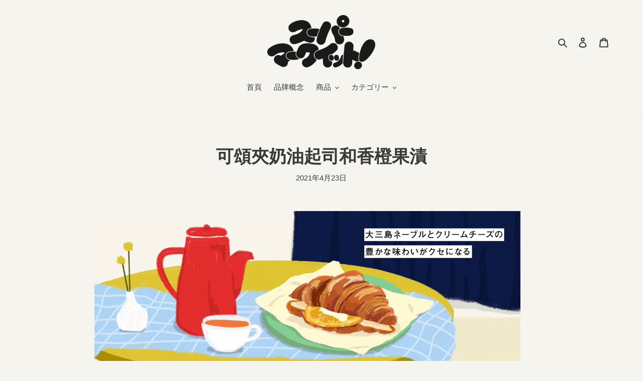

--- FILE ---
content_type: text/html; charset=utf-8
request_url: https://supermarkit.shop/blogs/how-to-enjoy/%E5%A4%A7%E4%B8%89%E5%B3%B6%E3%83%8D%E3%83%BC%E3%83%96%E3%83%AB%E3%81%AE%E3%82%AF%E3%83%AD%E3%83%AF%E3%83%83%E3%82%B5%E3%83%B3%E3%82%B5%E3%83%B3%E3%83%89-1
body_size: 44387
content:
<!doctype html>
<html class="no-js" lang="ja">
<head>
  <meta charset="utf-8">
  <meta http-equiv="X-UA-Compatible" content="IE=edge,chrome=1">
  <meta name="viewport" content="width=device-width,initial-scale=1">
  <meta name="theme-color" content="#3a3a3a">

  <link rel="preconnect" href="https://cdn.shopify.com" crossorigin>
  <link rel="preconnect" href="https://fonts.shopifycdn.com" crossorigin>
  <link rel="preconnect" href="https://monorail-edge.shopifysvc.com"><link rel="preload" href="//supermarkit.shop/cdn/shop/t/1/assets/theme.css?v=136619971045174987231617546347" as="style">
  <link rel="preload" as="font" href="" type="font/woff2" crossorigin>
  <link rel="preload" as="font" href="" type="font/woff2" crossorigin>
  <link rel="preload" as="font" href="" type="font/woff2" crossorigin>
  <link rel="preload" href="//supermarkit.shop/cdn/shop/t/1/assets/theme.js?v=20177681164921879581617546347" as="script">
  <link rel="preload" href="//supermarkit.shop/cdn/shop/t/1/assets/lazysizes.js?v=63098554868324070131617546346" as="script"><link rel="canonical" href="https://supermarkit.shop/blogs/how-to-enjoy/%e5%a4%a7%e4%b8%89%e5%b3%b6%e3%83%8d%e3%83%bc%e3%83%96%e3%83%ab%e3%81%ae%e3%82%af%e3%83%ad%e3%83%af%e3%83%83%e3%82%b5%e3%83%b3%e3%82%b5%e3%83%b3%e3%83%89-1"><title>クリームチーズとの相性抜群！大三島ネーブルのクロワッサンサンド
&ndash; supermarkit.shop</title><meta name="description" content="しまなみ海道の中心に位置する大三島。 大三島ネーブルは、愛媛県今治市の大三島で栽培された果実で、収穫量がすくなく希少価値が高い品種のひとつです。 大三島ネーブルは甘さが強く、皮の紅が濃いのが特徴。 温暖な気候で太陽の恵みをいっぱいに受けた大三島ネーブルを使用し、濃厚な味わいに仕上げたコンポート。そんな、ネーブルオレンジのシロップ煮をさらに美味しく味わうためのワンステップ特別レシピ。  ＿＿＿＿＿＿＿＿＿＿＿＿＿＿＿＿＿＿＿＿＿＿＿＿＿＿＿＿＿＿＿ 材料（1人分）SOIL TABLE ネーブルオレンジシロップ煮　　お好みの量クロワッサン　　　　　　　　　　　　　　　1個クリームチーズ　　　　　　　　　　　　　　お好みの量 ＿＿＿＿＿＿"><!-- /snippets/social-meta-tags.liquid -->


<meta property="og:site_name" content="supermarkit.shop">
<meta property="og:url" content="https://supermarkit.shop/blogs/how-to-enjoy/%e5%a4%a7%e4%b8%89%e5%b3%b6%e3%83%8d%e3%83%bc%e3%83%96%e3%83%ab%e3%81%ae%e3%82%af%e3%83%ad%e3%83%af%e3%83%83%e3%82%b5%e3%83%b3%e3%82%b5%e3%83%b3%e3%83%89-1">
<meta property="og:title" content="クリームチーズとの相性抜群！大三島ネーブルのクロワッサンサンド">
<meta property="og:type" content="article">
<meta property="og:description" content="しまなみ海道の中心に位置する大三島。 大三島ネーブルは、愛媛県今治市の大三島で栽培された果実で、収穫量がすくなく希少価値が高い品種のひとつです。 大三島ネーブルは甘さが強く、皮の紅が濃いのが特徴。 温暖な気候で太陽の恵みをいっぱいに受けた大三島ネーブルを使用し、濃厚な味わいに仕上げたコンポート。そんな、ネーブルオレンジのシロップ煮をさらに美味しく味わうためのワンステップ特別レシピ。  ＿＿＿＿＿＿＿＿＿＿＿＿＿＿＿＿＿＿＿＿＿＿＿＿＿＿＿＿＿＿＿ 材料（1人分）SOIL TABLE ネーブルオレンジシロップ煮　　お好みの量クロワッサン　　　　　　　　　　　　　　　1個クリームチーズ　　　　　　　　　　　　　　お好みの量 ＿＿＿＿＿＿"><meta property="og:image" content="http://supermarkit.shop/cdn/shop/articles/a49e74839b886bb937002ab3843069fe.png?v=1620659189">
  <meta property="og:image:secure_url" content="https://supermarkit.shop/cdn/shop/articles/a49e74839b886bb937002ab3843069fe.png?v=1620659189">
  <meta property="og:image:width" content="1054">
  <meta property="og:image:height" content="663">


<meta name="twitter:card" content="summary_large_image">
<meta name="twitter:title" content="クリームチーズとの相性抜群！大三島ネーブルのクロワッサンサンド">
<meta name="twitter:description" content="しまなみ海道の中心に位置する大三島。 大三島ネーブルは、愛媛県今治市の大三島で栽培された果実で、収穫量がすくなく希少価値が高い品種のひとつです。 大三島ネーブルは甘さが強く、皮の紅が濃いのが特徴。 温暖な気候で太陽の恵みをいっぱいに受けた大三島ネーブルを使用し、濃厚な味わいに仕上げたコンポート。そんな、ネーブルオレンジのシロップ煮をさらに美味しく味わうためのワンステップ特別レシピ。  ＿＿＿＿＿＿＿＿＿＿＿＿＿＿＿＿＿＿＿＿＿＿＿＿＿＿＿＿＿＿＿ 材料（1人分）SOIL TABLE ネーブルオレンジシロップ煮　　お好みの量クロワッサン　　　　　　　　　　　　　　　1個クリームチーズ　　　　　　　　　　　　　　お好みの量 ＿＿＿＿＿＿">

  
<style data-shopify>
:root {
    --color-text: #3a3a3a;
    --color-text-rgb: 58, 58, 58;
    --color-body-text: #333232;
    --color-sale-text: #EA0606;
    --color-small-button-text-border: #3a3a3a;
    --color-text-field: #ffffff;
    --color-text-field-text: #000000;
    --color-text-field-text-rgb: 0, 0, 0;

    --color-btn-primary: #3a3a3a;
    --color-btn-primary-darker: #212121;
    --color-btn-primary-text: #ffffff;

    --color-blankstate: rgba(51, 50, 50, 0.35);
    --color-blankstate-border: rgba(51, 50, 50, 0.2);
    --color-blankstate-background: rgba(51, 50, 50, 0.1);

    --color-text-focus:#606060;
    --color-overlay-text-focus:#e6e6e6;
    --color-btn-primary-focus:#606060;
    --color-btn-social-focus:#d2d2d2;
    --color-small-button-text-border-focus:#606060;
    --predictive-search-focus:#ebe9df;

    --color-body: #f5f4ef;
    --color-bg: #f5f4ef;
    --color-bg-rgb: 245, 244, 239;
    --color-bg-alt: rgba(51, 50, 50, 0.05);
    --color-bg-currency-selector: rgba(51, 50, 50, 0.2);

    --color-overlay-title-text: #ffffff;
    --color-image-overlay: #685858;
    --color-image-overlay-rgb: 104, 88, 88;--opacity-image-overlay: 0.4;--hover-overlay-opacity: 0.8;

    --color-border: #ebebeb;
    --color-border-form: #cccccc;
    --color-border-form-darker: #b3b3b3;

    --svg-select-icon: url(//supermarkit.shop/cdn/shop/t/1/assets/ico-select.svg?v=29003672709104678581617546363);
    --slick-img-url: url(//supermarkit.shop/cdn/shop/t/1/assets/ajax-loader.gif?v=41356863302472015721617546344);

    --font-weight-body--bold: 700;
    --font-weight-body--bolder: 700;

    --font-stack-header: Helvetica, Arial, sans-serif;
    --font-style-header: normal;
    --font-weight-header: 700;

    --font-stack-body: Helvetica, Arial, sans-serif;
    --font-style-body: normal;
    --font-weight-body: 400;

    --font-size-header: 26;

    --font-size-base: 15;

    --font-h1-desktop: 35;
    --font-h1-mobile: 32;
    --font-h2-desktop: 20;
    --font-h2-mobile: 18;
    --font-h3-mobile: 20;
    --font-h4-desktop: 17;
    --font-h4-mobile: 15;
    --font-h5-desktop: 15;
    --font-h5-mobile: 13;
    --font-h6-desktop: 14;
    --font-h6-mobile: 12;

    --font-mega-title-large-desktop: 65;

    --font-rich-text-large: 17;
    --font-rich-text-small: 13;

    
--color-video-bg: #ebe9df;

    
    --global-color-image-loader-primary: rgba(58, 58, 58, 0.06);
    --global-color-image-loader-secondary: rgba(58, 58, 58, 0.12);
  }
</style>


  <style>*,::after,::before{box-sizing:border-box}body{margin:0}body,html{background-color:var(--color-body)}body,button{font-size:calc(var(--font-size-base) * 1px);font-family:var(--font-stack-body);font-style:var(--font-style-body);font-weight:var(--font-weight-body);color:var(--color-text);line-height:1.5}body,button{-webkit-font-smoothing:antialiased;-webkit-text-size-adjust:100%}.border-bottom{border-bottom:1px solid var(--color-border)}.btn--link{background-color:transparent;border:0;margin:0;color:var(--color-text);text-align:left}.text-right{text-align:right}.icon{display:inline-block;width:20px;height:20px;vertical-align:middle;fill:currentColor}.icon__fallback-text,.visually-hidden{position:absolute!important;overflow:hidden;clip:rect(0 0 0 0);height:1px;width:1px;margin:-1px;padding:0;border:0}svg.icon:not(.icon--full-color) circle,svg.icon:not(.icon--full-color) ellipse,svg.icon:not(.icon--full-color) g,svg.icon:not(.icon--full-color) line,svg.icon:not(.icon--full-color) path,svg.icon:not(.icon--full-color) polygon,svg.icon:not(.icon--full-color) polyline,svg.icon:not(.icon--full-color) rect,symbol.icon:not(.icon--full-color) circle,symbol.icon:not(.icon--full-color) ellipse,symbol.icon:not(.icon--full-color) g,symbol.icon:not(.icon--full-color) line,symbol.icon:not(.icon--full-color) path,symbol.icon:not(.icon--full-color) polygon,symbol.icon:not(.icon--full-color) polyline,symbol.icon:not(.icon--full-color) rect{fill:inherit;stroke:inherit}li{list-style:none}.list--inline{padding:0;margin:0}.list--inline>li{display:inline-block;margin-bottom:0;vertical-align:middle}a{color:var(--color-text);text-decoration:none}.h1,.h2,h1,h2{margin:0 0 17.5px;font-family:var(--font-stack-header);font-style:var(--font-style-header);font-weight:var(--font-weight-header);line-height:1.2;overflow-wrap:break-word;word-wrap:break-word}.h1 a,.h2 a,h1 a,h2 a{color:inherit;text-decoration:none;font-weight:inherit}.h1,h1{font-size:calc(((var(--font-h1-desktop))/ (var(--font-size-base))) * 1em);text-transform:none;letter-spacing:0}@media only screen and (max-width:749px){.h1,h1{font-size:calc(((var(--font-h1-mobile))/ (var(--font-size-base))) * 1em)}}.h2,h2{font-size:calc(((var(--font-h2-desktop))/ (var(--font-size-base))) * 1em);text-transform:uppercase;letter-spacing:.1em}@media only screen and (max-width:749px){.h2,h2{font-size:calc(((var(--font-h2-mobile))/ (var(--font-size-base))) * 1em)}}p{color:var(--color-body-text);margin:0 0 19.44444px}@media only screen and (max-width:749px){p{font-size:calc(((var(--font-size-base) - 1)/ (var(--font-size-base))) * 1em)}}p:last-child{margin-bottom:0}@media only screen and (max-width:749px){.small--hide{display:none!important}}.grid{list-style:none;margin:0;padding:0;margin-left:-30px}.grid::after{content:'';display:table;clear:both}@media only screen and (max-width:749px){.grid{margin-left:-22px}}.grid::after{content:'';display:table;clear:both}.grid--no-gutters{margin-left:0}.grid--no-gutters .grid__item{padding-left:0}.grid--table{display:table;table-layout:fixed;width:100%}.grid--table>.grid__item{float:none;display:table-cell;vertical-align:middle}.grid__item{float:left;padding-left:30px;width:100%}@media only screen and (max-width:749px){.grid__item{padding-left:22px}}.grid__item[class*="--push"]{position:relative}@media only screen and (min-width:750px){.medium-up--one-quarter{width:25%}.medium-up--push-one-third{width:33.33%}.medium-up--one-half{width:50%}.medium-up--push-one-third{left:33.33%;position:relative}}.site-header{position:relative;background-color:var(--color-body)}@media only screen and (max-width:749px){.site-header{border-bottom:1px solid var(--color-border)}}@media only screen and (min-width:750px){.site-header{padding:0 55px}.site-header.logo--center{padding-top:30px}}.site-header__logo{margin:15px 0}.logo-align--center .site-header__logo{text-align:center;margin:0 auto}@media only screen and (max-width:749px){.logo-align--center .site-header__logo{text-align:left;margin:15px 0}}@media only screen and (max-width:749px){.site-header__logo{padding-left:22px;text-align:left}.site-header__logo img{margin:0}}.site-header__logo-link{display:inline-block;word-break:break-word}@media only screen and (min-width:750px){.logo-align--center .site-header__logo-link{margin:0 auto}}.site-header__logo-image{display:block}@media only screen and (min-width:750px){.site-header__logo-image{margin:0 auto}}.site-header__logo-image img{width:100%}.site-header__logo-image--centered img{margin:0 auto}.site-header__logo img{display:block}.site-header__icons{position:relative;white-space:nowrap}@media only screen and (max-width:749px){.site-header__icons{width:auto;padding-right:13px}.site-header__icons .btn--link,.site-header__icons .site-header__cart{font-size:calc(((var(--font-size-base))/ (var(--font-size-base))) * 1em)}}.site-header__icons-wrapper{position:relative;display:-webkit-flex;display:-ms-flexbox;display:flex;width:100%;-ms-flex-align:center;-webkit-align-items:center;-moz-align-items:center;-ms-align-items:center;-o-align-items:center;align-items:center;-webkit-justify-content:flex-end;-ms-justify-content:flex-end;justify-content:flex-end}.site-header__account,.site-header__cart,.site-header__search{position:relative}.site-header__search.site-header__icon{display:none}@media only screen and (min-width:1400px){.site-header__search.site-header__icon{display:block}}.site-header__search-toggle{display:block}@media only screen and (min-width:750px){.site-header__account,.site-header__cart{padding:10px 11px}}.site-header__cart-title,.site-header__search-title{position:absolute!important;overflow:hidden;clip:rect(0 0 0 0);height:1px;width:1px;margin:-1px;padding:0;border:0;display:block;vertical-align:middle}.site-header__cart-title{margin-right:3px}.site-header__cart-count{display:flex;align-items:center;justify-content:center;position:absolute;right:.4rem;top:.2rem;font-weight:700;background-color:var(--color-btn-primary);color:var(--color-btn-primary-text);border-radius:50%;min-width:1em;height:1em}.site-header__cart-count span{font-family:HelveticaNeue,"Helvetica Neue",Helvetica,Arial,sans-serif;font-size:calc(11em / 16);line-height:1}@media only screen and (max-width:749px){.site-header__cart-count{top:calc(7em / 16);right:0;border-radius:50%;min-width:calc(19em / 16);height:calc(19em / 16)}}@media only screen and (max-width:749px){.site-header__cart-count span{padding:.25em calc(6em / 16);font-size:12px}}.site-header__menu{display:none}@media only screen and (max-width:749px){.site-header__icon{display:inline-block;vertical-align:middle;padding:10px 11px;margin:0}}@media only screen and (min-width:750px){.site-header__icon .icon-search{margin-right:3px}}.announcement-bar{z-index:10;position:relative;text-align:center;border-bottom:1px solid transparent;padding:2px}.announcement-bar__link{display:block}.announcement-bar__message{display:block;padding:11px 22px;font-size:calc(((16)/ (var(--font-size-base))) * 1em);font-weight:var(--font-weight-header)}@media only screen and (min-width:750px){.announcement-bar__message{padding-left:55px;padding-right:55px}}.site-nav{position:relative;padding:0;text-align:center;margin:25px 0}.site-nav a{padding:3px 10px}.site-nav__link{display:block;white-space:nowrap}.site-nav--centered .site-nav__link{padding-top:0}.site-nav__link .icon-chevron-down{width:calc(8em / 16);height:calc(8em / 16);margin-left:.5rem}.site-nav__label{border-bottom:1px solid transparent}.site-nav__link--active .site-nav__label{border-bottom-color:var(--color-text)}.site-nav__link--button{border:none;background-color:transparent;padding:3px 10px}.site-header__mobile-nav{z-index:11;position:relative;background-color:var(--color-body)}@media only screen and (max-width:749px){.site-header__mobile-nav{display:-webkit-flex;display:-ms-flexbox;display:flex;width:100%;-ms-flex-align:center;-webkit-align-items:center;-moz-align-items:center;-ms-align-items:center;-o-align-items:center;align-items:center}}.mobile-nav--open .icon-close{display:none}.main-content{opacity:0}.main-content .shopify-section{display:none}.main-content .shopify-section:first-child{display:inherit}.critical-hidden{display:none}</style>

  <script>
    window.performance.mark('debut:theme_stylesheet_loaded.start');

    function onLoadStylesheet() {
      performance.mark('debut:theme_stylesheet_loaded.end');
      performance.measure('debut:theme_stylesheet_loaded', 'debut:theme_stylesheet_loaded.start', 'debut:theme_stylesheet_loaded.end');

      var url = "//supermarkit.shop/cdn/shop/t/1/assets/theme.css?v=136619971045174987231617546347";
      var link = document.querySelector('link[href="' + url + '"]');
      link.loaded = true;
      link.dispatchEvent(new Event('load'));
    }
  </script>

  <link rel="stylesheet" href="//supermarkit.shop/cdn/shop/t/1/assets/theme.css?v=136619971045174987231617546347" type="text/css" media="print" onload="this.media='all';onLoadStylesheet()">

  <style>
    
    
    
    
    
    
  </style>

  <script>
    var theme = {
      breakpoints: {
        medium: 750,
        large: 990,
        widescreen: 1400
      },
      strings: {
        addToCart: "カートに追加する",
        soldOut: "売り切れ",
        unavailable: "お取り扱いできません",
        regularPrice: "通常価格",
        salePrice: "販売価格",
        sale: "セール",
        fromLowestPrice: "[price]から",
        vendor: "販売元",
        showMore: "さらに表示する",
        showLess: "表示を減らす",
        searchFor: "検索する",
        addressError: "住所を調べる際にエラーが発生しました",
        addressNoResults: "その住所は見つかりませんでした",
        addressQueryLimit: "Google APIの使用量の制限を超えました。\u003ca href=\"https:\/\/developers.google.com\/maps\/premium\/usage-limits\"\u003eプレミアムプラン\u003c\/a\u003eへのアップグレードをご検討ください。",
        authError: "あなたのGoogle Mapsのアカウント認証で問題が発生しました。",
        newWindow: "新しいウィンドウで開く",
        external: "外部のウェブサイトに移動します。",
        newWindowExternal: "外部のウェブサイトを新しいウィンドウで開く",
        removeLabel: "[product] を削除する",
        update: "アップデート",
        quantity: "数量",
        discountedTotal: "ディスカウント合計",
        regularTotal: "通常合計",
        priceColumn: "ディスカウントの詳細については価格列を参照してください。",
        quantityMinimumMessage: "数量は1以上でなければなりません",
        cartError: "お客様のカートをアップデートするときにエラーが発生しました。再度お試しください。",
        removedItemMessage: "カートから \u003cspan class=\"cart__removed-product-details\"\u003e([quantity]) 個の[link]\u003c\/span\u003eが消去されました。",
        unitPrice: "単価",
        unitPriceSeparator: "あたり",
        oneCartCount: "1個のアイテム",
        otherCartCount: "[count]個のアイテム",
        quantityLabel: "数量: [count]",
        products: "商品",
        loading: "読み込んでいます",
        number_of_results: "[result_number]\/[results_count]",
        number_of_results_found: "[results_count]件の結果が見つかりました",
        one_result_found: "1件の結果が見つかりました"
      },
      moneyFormat: "¥{{amount_no_decimals}}",
      moneyFormatWithCurrency: "¥{{amount_no_decimals}} JPY",
      settings: {
        predictiveSearchEnabled: true,
        predictiveSearchShowPrice: false,
        predictiveSearchShowVendor: false
      },
      stylesheet: "//supermarkit.shop/cdn/shop/t/1/assets/theme.css?v=136619971045174987231617546347"
    }

    document.documentElement.className = document.documentElement.className.replace('no-js', 'js');
  </script><script src="//supermarkit.shop/cdn/shop/t/1/assets/theme.js?v=20177681164921879581617546347" defer="defer"></script>
  <script src="//supermarkit.shop/cdn/shop/t/1/assets/lazysizes.js?v=63098554868324070131617546346" async="async"></script>

  <script type="text/javascript">
    if (window.MSInputMethodContext && document.documentMode) {
      var scripts = document.getElementsByTagName('script')[0];
      var polyfill = document.createElement("script");
      polyfill.defer = true;
      polyfill.src = "//supermarkit.shop/cdn/shop/t/1/assets/ie11CustomProperties.min.js?v=146208399201472936201617546345";

      scripts.parentNode.insertBefore(polyfill, scripts);
    }
  </script>

  <script>window.performance && window.performance.mark && window.performance.mark('shopify.content_for_header.start');</script><meta name="facebook-domain-verification" content="q8uykodmne5dgwqcs7a703pejjxhcn">
<meta name="google-site-verification" content="LUCPVjPesctXc08qCRsGTMHHlAw5sGzaa-hyGaP471U">
<meta id="shopify-digital-wallet" name="shopify-digital-wallet" content="/55906173134/digital_wallets/dialog">
<meta name="shopify-checkout-api-token" content="8a32836a176f8d44edf6602fc8fc40da">
<link rel="alternate" type="application/atom+xml" title="Feed" href="/blogs/how-to-enjoy.atom" />
<link rel="alternate" hreflang="x-default" href="https://supermarkit.shop/blogs/how-to-enjoy/%E5%A4%A7%E4%B8%89%E5%B3%B6%E3%83%8D%E3%83%BC%E3%83%96%E3%83%AB%E3%81%AE%E3%82%AF%E3%83%AD%E3%83%AF%E3%83%83%E3%82%B5%E3%83%B3%E3%82%B5%E3%83%B3%E3%83%89-1">
<link rel="alternate" hreflang="ja" href="https://supermarkit.shop/blogs/how-to-enjoy/%E5%A4%A7%E4%B8%89%E5%B3%B6%E3%83%8D%E3%83%BC%E3%83%96%E3%83%AB%E3%81%AE%E3%82%AF%E3%83%AD%E3%83%AF%E3%83%83%E3%82%B5%E3%83%B3%E3%82%B5%E3%83%B3%E3%83%89-1">
<link rel="alternate" hreflang="zh-Hant" href="https://supermarkit.shop/zh/blogs/how-to-enjoy/%E5%A4%A7%E4%B8%89%E5%B3%B6%E3%83%8D%E3%83%BC%E3%83%96%E3%83%AB%E3%81%AE%E3%82%AF%E3%83%AD%E3%83%AF%E3%83%83%E3%82%B5%E3%83%B3%E3%82%B5%E3%83%B3%E3%83%89-1">
<link rel="alternate" hreflang="zh-Hant-TW" href="https://supermarkit.shop/zh-tw/blogs/how-to-enjoy/%E5%A4%A7%E4%B8%89%E5%B3%B6%E3%83%8D%E3%83%BC%E3%83%96%E3%83%AB%E3%81%AE%E3%82%AF%E3%83%AD%E3%83%AF%E3%83%83%E3%82%B5%E3%83%B3%E3%82%B5%E3%83%B3%E3%83%89-1">
<link rel="alternate" hreflang="zh-Hant-HK" href="https://supermarkit.shop/zh-tw/blogs/how-to-enjoy/%E5%A4%A7%E4%B8%89%E5%B3%B6%E3%83%8D%E3%83%BC%E3%83%96%E3%83%AB%E3%81%AE%E3%82%AF%E3%83%AD%E3%83%AF%E3%83%83%E3%82%B5%E3%83%B3%E3%82%B5%E3%83%B3%E3%83%89-1">
<link rel="alternate" hreflang="zh-Hant-MO" href="https://supermarkit.shop/zh-tw/blogs/how-to-enjoy/%E5%A4%A7%E4%B8%89%E5%B3%B6%E3%83%8D%E3%83%BC%E3%83%96%E3%83%AB%E3%81%AE%E3%82%AF%E3%83%AD%E3%83%AF%E3%83%83%E3%82%B5%E3%83%B3%E3%82%B5%E3%83%B3%E3%83%89-1">
<link rel="alternate" hreflang="zh-Hant-JP" href="https://supermarkit.shop/zh/blogs/how-to-enjoy/%E5%A4%A7%E4%B8%89%E5%B3%B6%E3%83%8D%E3%83%BC%E3%83%96%E3%83%AB%E3%81%AE%E3%82%AF%E3%83%AD%E3%83%AF%E3%83%83%E3%82%B5%E3%83%B3%E3%82%B5%E3%83%B3%E3%83%89-1">
<script async="async" src="/checkouts/internal/preloads.js?locale=ja-JP"></script>
<link rel="preconnect" href="https://shop.app" crossorigin="anonymous">
<script async="async" src="https://shop.app/checkouts/internal/preloads.js?locale=ja-JP&shop_id=55906173134" crossorigin="anonymous"></script>
<script id="apple-pay-shop-capabilities" type="application/json">{"shopId":55906173134,"countryCode":"JP","currencyCode":"JPY","merchantCapabilities":["supports3DS"],"merchantId":"gid:\/\/shopify\/Shop\/55906173134","merchantName":"supermarkit.shop","requiredBillingContactFields":["postalAddress","email","phone"],"requiredShippingContactFields":["postalAddress","email","phone"],"shippingType":"shipping","supportedNetworks":["visa","masterCard","amex","jcb","discover"],"total":{"type":"pending","label":"supermarkit.shop","amount":"1.00"},"shopifyPaymentsEnabled":true,"supportsSubscriptions":true}</script>
<script id="shopify-features" type="application/json">{"accessToken":"8a32836a176f8d44edf6602fc8fc40da","betas":["rich-media-storefront-analytics"],"domain":"supermarkit.shop","predictiveSearch":false,"shopId":55906173134,"locale":"ja"}</script>
<script>var Shopify = Shopify || {};
Shopify.shop = "supermarkit-shop.myshopify.com";
Shopify.locale = "ja";
Shopify.currency = {"active":"JPY","rate":"1.0"};
Shopify.country = "JP";
Shopify.theme = {"name":"Debut","id":121286328526,"schema_name":"Debut","schema_version":"17.12.1","theme_store_id":796,"role":"main"};
Shopify.theme.handle = "null";
Shopify.theme.style = {"id":null,"handle":null};
Shopify.cdnHost = "supermarkit.shop/cdn";
Shopify.routes = Shopify.routes || {};
Shopify.routes.root = "/";</script>
<script type="module">!function(o){(o.Shopify=o.Shopify||{}).modules=!0}(window);</script>
<script>!function(o){function n(){var o=[];function n(){o.push(Array.prototype.slice.apply(arguments))}return n.q=o,n}var t=o.Shopify=o.Shopify||{};t.loadFeatures=n(),t.autoloadFeatures=n()}(window);</script>
<script>
  window.ShopifyPay = window.ShopifyPay || {};
  window.ShopifyPay.apiHost = "shop.app\/pay";
  window.ShopifyPay.redirectState = null;
</script>
<script id="shop-js-analytics" type="application/json">{"pageType":"article"}</script>
<script defer="defer" async type="module" src="//supermarkit.shop/cdn/shopifycloud/shop-js/modules/v2/client.init-shop-cart-sync_Cun6Ba8E.ja.esm.js"></script>
<script defer="defer" async type="module" src="//supermarkit.shop/cdn/shopifycloud/shop-js/modules/v2/chunk.common_DGWubyOB.esm.js"></script>
<script type="module">
  await import("//supermarkit.shop/cdn/shopifycloud/shop-js/modules/v2/client.init-shop-cart-sync_Cun6Ba8E.ja.esm.js");
await import("//supermarkit.shop/cdn/shopifycloud/shop-js/modules/v2/chunk.common_DGWubyOB.esm.js");

  window.Shopify.SignInWithShop?.initShopCartSync?.({"fedCMEnabled":true,"windoidEnabled":true});

</script>
<script>
  window.Shopify = window.Shopify || {};
  if (!window.Shopify.featureAssets) window.Shopify.featureAssets = {};
  window.Shopify.featureAssets['shop-js'] = {"shop-cart-sync":["modules/v2/client.shop-cart-sync_kpadWrR6.ja.esm.js","modules/v2/chunk.common_DGWubyOB.esm.js"],"init-fed-cm":["modules/v2/client.init-fed-cm_deEwcgdG.ja.esm.js","modules/v2/chunk.common_DGWubyOB.esm.js"],"shop-button":["modules/v2/client.shop-button_Bgl7Akkx.ja.esm.js","modules/v2/chunk.common_DGWubyOB.esm.js"],"shop-cash-offers":["modules/v2/client.shop-cash-offers_CGfJizyJ.ja.esm.js","modules/v2/chunk.common_DGWubyOB.esm.js","modules/v2/chunk.modal_Ba7vk6QP.esm.js"],"init-windoid":["modules/v2/client.init-windoid_DLaIoEuB.ja.esm.js","modules/v2/chunk.common_DGWubyOB.esm.js"],"shop-toast-manager":["modules/v2/client.shop-toast-manager_BZdAlEPY.ja.esm.js","modules/v2/chunk.common_DGWubyOB.esm.js"],"init-shop-email-lookup-coordinator":["modules/v2/client.init-shop-email-lookup-coordinator_BxGPdBrh.ja.esm.js","modules/v2/chunk.common_DGWubyOB.esm.js"],"init-shop-cart-sync":["modules/v2/client.init-shop-cart-sync_Cun6Ba8E.ja.esm.js","modules/v2/chunk.common_DGWubyOB.esm.js"],"avatar":["modules/v2/client.avatar_BTnouDA3.ja.esm.js"],"pay-button":["modules/v2/client.pay-button_iRJggQYg.ja.esm.js","modules/v2/chunk.common_DGWubyOB.esm.js"],"init-customer-accounts":["modules/v2/client.init-customer-accounts_BbQrQ-BF.ja.esm.js","modules/v2/client.shop-login-button_CXxZBmJa.ja.esm.js","modules/v2/chunk.common_DGWubyOB.esm.js","modules/v2/chunk.modal_Ba7vk6QP.esm.js"],"init-shop-for-new-customer-accounts":["modules/v2/client.init-shop-for-new-customer-accounts_48e-446J.ja.esm.js","modules/v2/client.shop-login-button_CXxZBmJa.ja.esm.js","modules/v2/chunk.common_DGWubyOB.esm.js","modules/v2/chunk.modal_Ba7vk6QP.esm.js"],"shop-login-button":["modules/v2/client.shop-login-button_CXxZBmJa.ja.esm.js","modules/v2/chunk.common_DGWubyOB.esm.js","modules/v2/chunk.modal_Ba7vk6QP.esm.js"],"init-customer-accounts-sign-up":["modules/v2/client.init-customer-accounts-sign-up_Bb65hYMR.ja.esm.js","modules/v2/client.shop-login-button_CXxZBmJa.ja.esm.js","modules/v2/chunk.common_DGWubyOB.esm.js","modules/v2/chunk.modal_Ba7vk6QP.esm.js"],"shop-follow-button":["modules/v2/client.shop-follow-button_BO2OQvUT.ja.esm.js","modules/v2/chunk.common_DGWubyOB.esm.js","modules/v2/chunk.modal_Ba7vk6QP.esm.js"],"checkout-modal":["modules/v2/client.checkout-modal__QRFVvMA.ja.esm.js","modules/v2/chunk.common_DGWubyOB.esm.js","modules/v2/chunk.modal_Ba7vk6QP.esm.js"],"lead-capture":["modules/v2/client.lead-capture_Be4qr8sG.ja.esm.js","modules/v2/chunk.common_DGWubyOB.esm.js","modules/v2/chunk.modal_Ba7vk6QP.esm.js"],"shop-login":["modules/v2/client.shop-login_BCaq99Td.ja.esm.js","modules/v2/chunk.common_DGWubyOB.esm.js","modules/v2/chunk.modal_Ba7vk6QP.esm.js"],"payment-terms":["modules/v2/client.payment-terms_C-1Cu6jg.ja.esm.js","modules/v2/chunk.common_DGWubyOB.esm.js","modules/v2/chunk.modal_Ba7vk6QP.esm.js"]};
</script>
<script id="__st">var __st={"a":55906173134,"offset":32400,"reqid":"e89282c8-a439-4332-b22f-9f2d5bf46ed0-1768709772","pageurl":"supermarkit.shop\/blogs\/how-to-enjoy\/%E5%A4%A7%E4%B8%89%E5%B3%B6%E3%83%8D%E3%83%BC%E3%83%96%E3%83%AB%E3%81%AE%E3%82%AF%E3%83%AD%E3%83%AF%E3%83%83%E3%82%B5%E3%83%B3%E3%82%B5%E3%83%B3%E3%83%89-1","s":"articles-555488444622","u":"745a9986c9ef","p":"article","rtyp":"article","rid":555488444622};</script>
<script>window.ShopifyPaypalV4VisibilityTracking = true;</script>
<script id="captcha-bootstrap">!function(){'use strict';const t='contact',e='account',n='new_comment',o=[[t,t],['blogs',n],['comments',n],[t,'customer']],c=[[e,'customer_login'],[e,'guest_login'],[e,'recover_customer_password'],[e,'create_customer']],r=t=>t.map((([t,e])=>`form[action*='/${t}']:not([data-nocaptcha='true']) input[name='form_type'][value='${e}']`)).join(','),a=t=>()=>t?[...document.querySelectorAll(t)].map((t=>t.form)):[];function s(){const t=[...o],e=r(t);return a(e)}const i='password',u='form_key',d=['recaptcha-v3-token','g-recaptcha-response','h-captcha-response',i],f=()=>{try{return window.sessionStorage}catch{return}},m='__shopify_v',_=t=>t.elements[u];function p(t,e,n=!1){try{const o=window.sessionStorage,c=JSON.parse(o.getItem(e)),{data:r}=function(t){const{data:e,action:n}=t;return t[m]||n?{data:e,action:n}:{data:t,action:n}}(c);for(const[e,n]of Object.entries(r))t.elements[e]&&(t.elements[e].value=n);n&&o.removeItem(e)}catch(o){console.error('form repopulation failed',{error:o})}}const l='form_type',E='cptcha';function T(t){t.dataset[E]=!0}const w=window,h=w.document,L='Shopify',v='ce_forms',y='captcha';let A=!1;((t,e)=>{const n=(g='f06e6c50-85a8-45c8-87d0-21a2b65856fe',I='https://cdn.shopify.com/shopifycloud/storefront-forms-hcaptcha/ce_storefront_forms_captcha_hcaptcha.v1.5.2.iife.js',D={infoText:'hCaptchaによる保護',privacyText:'プライバシー',termsText:'利用規約'},(t,e,n)=>{const o=w[L][v],c=o.bindForm;if(c)return c(t,g,e,D).then(n);var r;o.q.push([[t,g,e,D],n]),r=I,A||(h.body.append(Object.assign(h.createElement('script'),{id:'captcha-provider',async:!0,src:r})),A=!0)});var g,I,D;w[L]=w[L]||{},w[L][v]=w[L][v]||{},w[L][v].q=[],w[L][y]=w[L][y]||{},w[L][y].protect=function(t,e){n(t,void 0,e),T(t)},Object.freeze(w[L][y]),function(t,e,n,w,h,L){const[v,y,A,g]=function(t,e,n){const i=e?o:[],u=t?c:[],d=[...i,...u],f=r(d),m=r(i),_=r(d.filter((([t,e])=>n.includes(e))));return[a(f),a(m),a(_),s()]}(w,h,L),I=t=>{const e=t.target;return e instanceof HTMLFormElement?e:e&&e.form},D=t=>v().includes(t);t.addEventListener('submit',(t=>{const e=I(t);if(!e)return;const n=D(e)&&!e.dataset.hcaptchaBound&&!e.dataset.recaptchaBound,o=_(e),c=g().includes(e)&&(!o||!o.value);(n||c)&&t.preventDefault(),c&&!n&&(function(t){try{if(!f())return;!function(t){const e=f();if(!e)return;const n=_(t);if(!n)return;const o=n.value;o&&e.removeItem(o)}(t);const e=Array.from(Array(32),(()=>Math.random().toString(36)[2])).join('');!function(t,e){_(t)||t.append(Object.assign(document.createElement('input'),{type:'hidden',name:u})),t.elements[u].value=e}(t,e),function(t,e){const n=f();if(!n)return;const o=[...t.querySelectorAll(`input[type='${i}']`)].map((({name:t})=>t)),c=[...d,...o],r={};for(const[a,s]of new FormData(t).entries())c.includes(a)||(r[a]=s);n.setItem(e,JSON.stringify({[m]:1,action:t.action,data:r}))}(t,e)}catch(e){console.error('failed to persist form',e)}}(e),e.submit())}));const S=(t,e)=>{t&&!t.dataset[E]&&(n(t,e.some((e=>e===t))),T(t))};for(const o of['focusin','change'])t.addEventListener(o,(t=>{const e=I(t);D(e)&&S(e,y())}));const B=e.get('form_key'),M=e.get(l),P=B&&M;t.addEventListener('DOMContentLoaded',(()=>{const t=y();if(P)for(const e of t)e.elements[l].value===M&&p(e,B);[...new Set([...A(),...v().filter((t=>'true'===t.dataset.shopifyCaptcha))])].forEach((e=>S(e,t)))}))}(h,new URLSearchParams(w.location.search),n,t,e,['guest_login'])})(!0,!0)}();</script>
<script integrity="sha256-4kQ18oKyAcykRKYeNunJcIwy7WH5gtpwJnB7kiuLZ1E=" data-source-attribution="shopify.loadfeatures" defer="defer" src="//supermarkit.shop/cdn/shopifycloud/storefront/assets/storefront/load_feature-a0a9edcb.js" crossorigin="anonymous"></script>
<script crossorigin="anonymous" defer="defer" src="//supermarkit.shop/cdn/shopifycloud/storefront/assets/shopify_pay/storefront-65b4c6d7.js?v=20250812"></script>
<script data-source-attribution="shopify.dynamic_checkout.dynamic.init">var Shopify=Shopify||{};Shopify.PaymentButton=Shopify.PaymentButton||{isStorefrontPortableWallets:!0,init:function(){window.Shopify.PaymentButton.init=function(){};var t=document.createElement("script");t.src="https://supermarkit.shop/cdn/shopifycloud/portable-wallets/latest/portable-wallets.ja.js",t.type="module",document.head.appendChild(t)}};
</script>
<script data-source-attribution="shopify.dynamic_checkout.buyer_consent">
  function portableWalletsHideBuyerConsent(e){var t=document.getElementById("shopify-buyer-consent"),n=document.getElementById("shopify-subscription-policy-button");t&&n&&(t.classList.add("hidden"),t.setAttribute("aria-hidden","true"),n.removeEventListener("click",e))}function portableWalletsShowBuyerConsent(e){var t=document.getElementById("shopify-buyer-consent"),n=document.getElementById("shopify-subscription-policy-button");t&&n&&(t.classList.remove("hidden"),t.removeAttribute("aria-hidden"),n.addEventListener("click",e))}window.Shopify?.PaymentButton&&(window.Shopify.PaymentButton.hideBuyerConsent=portableWalletsHideBuyerConsent,window.Shopify.PaymentButton.showBuyerConsent=portableWalletsShowBuyerConsent);
</script>
<script data-source-attribution="shopify.dynamic_checkout.cart.bootstrap">document.addEventListener("DOMContentLoaded",(function(){function t(){return document.querySelector("shopify-accelerated-checkout-cart, shopify-accelerated-checkout")}if(t())Shopify.PaymentButton.init();else{new MutationObserver((function(e,n){t()&&(Shopify.PaymentButton.init(),n.disconnect())})).observe(document.body,{childList:!0,subtree:!0})}}));
</script>
<link id="shopify-accelerated-checkout-styles" rel="stylesheet" media="screen" href="https://supermarkit.shop/cdn/shopifycloud/portable-wallets/latest/accelerated-checkout-backwards-compat.css" crossorigin="anonymous">
<style id="shopify-accelerated-checkout-cart">
        #shopify-buyer-consent {
  margin-top: 1em;
  display: inline-block;
  width: 100%;
}

#shopify-buyer-consent.hidden {
  display: none;
}

#shopify-subscription-policy-button {
  background: none;
  border: none;
  padding: 0;
  text-decoration: underline;
  font-size: inherit;
  cursor: pointer;
}

#shopify-subscription-policy-button::before {
  box-shadow: none;
}

      </style>

<script>window.performance && window.performance.mark && window.performance.mark('shopify.content_for_header.end');</script>
<meta name="google-site-verification" content="LUCPVjPesctXc08qCRsGTMHHlAw5sGzaa-hyGaP471U" /><!-- BEGIN app block: shopify://apps/sales-pop-total/blocks/app-embed/a4194c7e-b6f2-46f9-8d46-6e449fb4a255 --><script>
    var __bemeOpts = __bemeOpts||{};
    
    __bemeOpts.recommendation_enable = 'false';
    
</script>

<!-- END app block --><!-- BEGIN app block: shopify://apps/sales-countup/blocks/embed/89c80bfc-f6af-424a-a310-bff500702731 -->
  <script>
    if(typeof Els === 'undefined') var Els = {};
    if(typeof Els.cup === 'undefined') Els.cup = {};
    Els.cup.params = {
      money_format: "¥{{amount_no_decimals}}",
      product: null
    };
    Els.cup.settings = {"counters":[{"id":11305,"shop_id":9247,"enabled":1,"name":"リアルタイム売上速報","message":"<p><span style=\"font-size: 24px;\"><strong>リアルタイム売上速報</strong></span></p>\n<p></p>","aggregated":1,"custom_position":1,"target":"all","from":null,"to":null,"settings":{"widgets":[{"title":"売れた数","imgUrl":"https://cdn.shopify.com/s/files/1/0074/5976/6327/t/4/assets/rsz_shipping.png?3551","parameter":"{{items_sold}}","transformDataStatus":false,"expression":null,"value":"227"},{"title":"売上額","imgUrl":"https://cdn.shopify.com/s/files/1/0074/5976/6327/t/4/assets/rsz_savings.png?3569","parameter":"{{items_sold_value}}","transformDataStatus":false,"expression":null,"value":"296598.00"},{"title":"ご購入いただいたお客様の人数","imgUrl":"https://cdn.shopify.com/s/files/1/0074/5976/6327/t/4/assets/rsz_user.png?3548","parameter":"{{customers_purchased}}","transformDataStatus":false,"expression":null,"value":"54"}],"widgetSettings":{"enableAnimation":true,"backgroundColorRgba":"rgba(13,26,52,1)","wrapperBackgroundColorRgba":"rgba(233,237,130,1)","textColorRgba":"rgba(254,247,247,1)","numberSize":28,"textSize":20,"blockBorderRadius":33,"wrapperBorderRadius":28,"blockWidth":"183","blockWidthUnit":"px","blockMargin":10,"blockMarginUnit":"px","blockPadding":"2","blockPaddingUnit":"px"}},"raw_html":"<div style=\"border-radius:28px;background-color:rgba(233,237,130,1)\" class=\"els-cup-pw\"><div class=\"counter-area\" style=\"opacity:1;pointer-events:auto\"><div><p><span style=\"font-size: 24px;\"><strong>リアルタイム売上速報</strong></span></p>\n<p></p></div><div class=\"els-cup-w-wrap\"><div style=\"color:rgba(254,247,247,1);border-radius:33px;background-color:rgba(13,26,52,1);width:183px;margin:10px\" class=\"els-cup-w\" id=\"売れた数\"><div class=\"els-cup-w-icon\" style=\"margin:2px\"><img alt=\"icon\" src=\"https://cdn.shopify.com/s/files/1/0074/5976/6327/t/4/assets/rsz_shipping.png?3551\"/></div><div class=\"els-cup-w-val\" style=\"font-size:28px;padding:2px\">{{items_sold}}</div><div class=\"els-cup-w-descr\" style=\"font-size:20px;padding:2px\">売れた数</div></div><div style=\"color:rgba(254,247,247,1);border-radius:33px;background-color:rgba(13,26,52,1);width:183px;margin:10px\" class=\"els-cup-w\" id=\"売上額\"><div class=\"els-cup-w-icon\" style=\"margin:2px\"><img alt=\"icon\" src=\"https://cdn.shopify.com/s/files/1/0074/5976/6327/t/4/assets/rsz_savings.png?3569\"/></div><div class=\"els-cup-w-val els-cup-w-val--money\" style=\"font-size:28px;padding:2px\">{{items_sold_value}}</div><div class=\"els-cup-w-descr\" style=\"font-size:20px;padding:2px\">売上額</div></div><div style=\"color:rgba(254,247,247,1);border-radius:33px;background-color:rgba(13,26,52,1);width:183px;margin:10px\" class=\"els-cup-w\" id=\"ご購入いただいたお客様の人数\"><div class=\"els-cup-w-icon\" style=\"margin:2px\"><img alt=\"icon\" src=\"https://cdn.shopify.com/s/files/1/0074/5976/6327/t/4/assets/rsz_user.png?3548\"/></div><div class=\"els-cup-w-val\" style=\"font-size:28px;padding:2px\">{{customers_purchased}}</div><div class=\"els-cup-w-descr\" style=\"font-size:20px;padding:2px\">ご購入いただいたお客様の人数</div></div></div></div></div>","created_at":"2024-12-01 14:41:37","updated_at":"2024-12-01 14:58:41","last_target_updated_at":null}],"settings":{"theme_app_extensions_enabled":1,"css":"","enabled":1}};
  </script>
  <link rel="stylesheet" href="https://cdn.shopify.com/extensions/b7752177-db47-49e4-b0b9-f16b14d7e760/sales-countup-3/assets/app.css">
  <script src="https://cdn.shopify.com/extensions/b7752177-db47-49e4-b0b9-f16b14d7e760/sales-countup-3/assets/app.js" defer></script>

  <!-- BEGIN app snippet: elscup-jsons -->



<!-- END app snippet -->


<!-- END app block --><link href="https://monorail-edge.shopifysvc.com" rel="dns-prefetch">
<script>(function(){if ("sendBeacon" in navigator && "performance" in window) {try {var session_token_from_headers = performance.getEntriesByType('navigation')[0].serverTiming.find(x => x.name == '_s').description;} catch {var session_token_from_headers = undefined;}var session_cookie_matches = document.cookie.match(/_shopify_s=([^;]*)/);var session_token_from_cookie = session_cookie_matches && session_cookie_matches.length === 2 ? session_cookie_matches[1] : "";var session_token = session_token_from_headers || session_token_from_cookie || "";function handle_abandonment_event(e) {var entries = performance.getEntries().filter(function(entry) {return /monorail-edge.shopifysvc.com/.test(entry.name);});if (!window.abandonment_tracked && entries.length === 0) {window.abandonment_tracked = true;var currentMs = Date.now();var navigation_start = performance.timing.navigationStart;var payload = {shop_id: 55906173134,url: window.location.href,navigation_start,duration: currentMs - navigation_start,session_token,page_type: "article"};window.navigator.sendBeacon("https://monorail-edge.shopifysvc.com/v1/produce", JSON.stringify({schema_id: "online_store_buyer_site_abandonment/1.1",payload: payload,metadata: {event_created_at_ms: currentMs,event_sent_at_ms: currentMs}}));}}window.addEventListener('pagehide', handle_abandonment_event);}}());</script>
<script id="web-pixels-manager-setup">(function e(e,d,r,n,o){if(void 0===o&&(o={}),!Boolean(null===(a=null===(i=window.Shopify)||void 0===i?void 0:i.analytics)||void 0===a?void 0:a.replayQueue)){var i,a;window.Shopify=window.Shopify||{};var t=window.Shopify;t.analytics=t.analytics||{};var s=t.analytics;s.replayQueue=[],s.publish=function(e,d,r){return s.replayQueue.push([e,d,r]),!0};try{self.performance.mark("wpm:start")}catch(e){}var l=function(){var e={modern:/Edge?\/(1{2}[4-9]|1[2-9]\d|[2-9]\d{2}|\d{4,})\.\d+(\.\d+|)|Firefox\/(1{2}[4-9]|1[2-9]\d|[2-9]\d{2}|\d{4,})\.\d+(\.\d+|)|Chrom(ium|e)\/(9{2}|\d{3,})\.\d+(\.\d+|)|(Maci|X1{2}).+ Version\/(15\.\d+|(1[6-9]|[2-9]\d|\d{3,})\.\d+)([,.]\d+|)( \(\w+\)|)( Mobile\/\w+|) Safari\/|Chrome.+OPR\/(9{2}|\d{3,})\.\d+\.\d+|(CPU[ +]OS|iPhone[ +]OS|CPU[ +]iPhone|CPU IPhone OS|CPU iPad OS)[ +]+(15[._]\d+|(1[6-9]|[2-9]\d|\d{3,})[._]\d+)([._]\d+|)|Android:?[ /-](13[3-9]|1[4-9]\d|[2-9]\d{2}|\d{4,})(\.\d+|)(\.\d+|)|Android.+Firefox\/(13[5-9]|1[4-9]\d|[2-9]\d{2}|\d{4,})\.\d+(\.\d+|)|Android.+Chrom(ium|e)\/(13[3-9]|1[4-9]\d|[2-9]\d{2}|\d{4,})\.\d+(\.\d+|)|SamsungBrowser\/([2-9]\d|\d{3,})\.\d+/,legacy:/Edge?\/(1[6-9]|[2-9]\d|\d{3,})\.\d+(\.\d+|)|Firefox\/(5[4-9]|[6-9]\d|\d{3,})\.\d+(\.\d+|)|Chrom(ium|e)\/(5[1-9]|[6-9]\d|\d{3,})\.\d+(\.\d+|)([\d.]+$|.*Safari\/(?![\d.]+ Edge\/[\d.]+$))|(Maci|X1{2}).+ Version\/(10\.\d+|(1[1-9]|[2-9]\d|\d{3,})\.\d+)([,.]\d+|)( \(\w+\)|)( Mobile\/\w+|) Safari\/|Chrome.+OPR\/(3[89]|[4-9]\d|\d{3,})\.\d+\.\d+|(CPU[ +]OS|iPhone[ +]OS|CPU[ +]iPhone|CPU IPhone OS|CPU iPad OS)[ +]+(10[._]\d+|(1[1-9]|[2-9]\d|\d{3,})[._]\d+)([._]\d+|)|Android:?[ /-](13[3-9]|1[4-9]\d|[2-9]\d{2}|\d{4,})(\.\d+|)(\.\d+|)|Mobile Safari.+OPR\/([89]\d|\d{3,})\.\d+\.\d+|Android.+Firefox\/(13[5-9]|1[4-9]\d|[2-9]\d{2}|\d{4,})\.\d+(\.\d+|)|Android.+Chrom(ium|e)\/(13[3-9]|1[4-9]\d|[2-9]\d{2}|\d{4,})\.\d+(\.\d+|)|Android.+(UC? ?Browser|UCWEB|U3)[ /]?(15\.([5-9]|\d{2,})|(1[6-9]|[2-9]\d|\d{3,})\.\d+)\.\d+|SamsungBrowser\/(5\.\d+|([6-9]|\d{2,})\.\d+)|Android.+MQ{2}Browser\/(14(\.(9|\d{2,})|)|(1[5-9]|[2-9]\d|\d{3,})(\.\d+|))(\.\d+|)|K[Aa][Ii]OS\/(3\.\d+|([4-9]|\d{2,})\.\d+)(\.\d+|)/},d=e.modern,r=e.legacy,n=navigator.userAgent;return n.match(d)?"modern":n.match(r)?"legacy":"unknown"}(),u="modern"===l?"modern":"legacy",c=(null!=n?n:{modern:"",legacy:""})[u],f=function(e){return[e.baseUrl,"/wpm","/b",e.hashVersion,"modern"===e.buildTarget?"m":"l",".js"].join("")}({baseUrl:d,hashVersion:r,buildTarget:u}),m=function(e){var d=e.version,r=e.bundleTarget,n=e.surface,o=e.pageUrl,i=e.monorailEndpoint;return{emit:function(e){var a=e.status,t=e.errorMsg,s=(new Date).getTime(),l=JSON.stringify({metadata:{event_sent_at_ms:s},events:[{schema_id:"web_pixels_manager_load/3.1",payload:{version:d,bundle_target:r,page_url:o,status:a,surface:n,error_msg:t},metadata:{event_created_at_ms:s}}]});if(!i)return console&&console.warn&&console.warn("[Web Pixels Manager] No Monorail endpoint provided, skipping logging."),!1;try{return self.navigator.sendBeacon.bind(self.navigator)(i,l)}catch(e){}var u=new XMLHttpRequest;try{return u.open("POST",i,!0),u.setRequestHeader("Content-Type","text/plain"),u.send(l),!0}catch(e){return console&&console.warn&&console.warn("[Web Pixels Manager] Got an unhandled error while logging to Monorail."),!1}}}}({version:r,bundleTarget:l,surface:e.surface,pageUrl:self.location.href,monorailEndpoint:e.monorailEndpoint});try{o.browserTarget=l,function(e){var d=e.src,r=e.async,n=void 0===r||r,o=e.onload,i=e.onerror,a=e.sri,t=e.scriptDataAttributes,s=void 0===t?{}:t,l=document.createElement("script"),u=document.querySelector("head"),c=document.querySelector("body");if(l.async=n,l.src=d,a&&(l.integrity=a,l.crossOrigin="anonymous"),s)for(var f in s)if(Object.prototype.hasOwnProperty.call(s,f))try{l.dataset[f]=s[f]}catch(e){}if(o&&l.addEventListener("load",o),i&&l.addEventListener("error",i),u)u.appendChild(l);else{if(!c)throw new Error("Did not find a head or body element to append the script");c.appendChild(l)}}({src:f,async:!0,onload:function(){if(!function(){var e,d;return Boolean(null===(d=null===(e=window.Shopify)||void 0===e?void 0:e.analytics)||void 0===d?void 0:d.initialized)}()){var d=window.webPixelsManager.init(e)||void 0;if(d){var r=window.Shopify.analytics;r.replayQueue.forEach((function(e){var r=e[0],n=e[1],o=e[2];d.publishCustomEvent(r,n,o)})),r.replayQueue=[],r.publish=d.publishCustomEvent,r.visitor=d.visitor,r.initialized=!0}}},onerror:function(){return m.emit({status:"failed",errorMsg:"".concat(f," has failed to load")})},sri:function(e){var d=/^sha384-[A-Za-z0-9+/=]+$/;return"string"==typeof e&&d.test(e)}(c)?c:"",scriptDataAttributes:o}),m.emit({status:"loading"})}catch(e){m.emit({status:"failed",errorMsg:(null==e?void 0:e.message)||"Unknown error"})}}})({shopId: 55906173134,storefrontBaseUrl: "https://supermarkit.shop",extensionsBaseUrl: "https://extensions.shopifycdn.com/cdn/shopifycloud/web-pixels-manager",monorailEndpoint: "https://monorail-edge.shopifysvc.com/unstable/produce_batch",surface: "storefront-renderer",enabledBetaFlags: ["2dca8a86"],webPixelsConfigList: [{"id":"359432398","configuration":"{\"config\":\"{\\\"google_tag_ids\\\":[\\\"GT-NGJWCZPX\\\"],\\\"target_country\\\":\\\"JP\\\",\\\"gtag_events\\\":[{\\\"type\\\":\\\"view_item\\\",\\\"action_label\\\":\\\"MC-S368J873E6\\\"},{\\\"type\\\":\\\"purchase\\\",\\\"action_label\\\":\\\"MC-S368J873E6\\\"},{\\\"type\\\":\\\"page_view\\\",\\\"action_label\\\":\\\"MC-S368J873E6\\\"}],\\\"enable_monitoring_mode\\\":false}\"}","eventPayloadVersion":"v1","runtimeContext":"OPEN","scriptVersion":"b2a88bafab3e21179ed38636efcd8a93","type":"APP","apiClientId":1780363,"privacyPurposes":[],"dataSharingAdjustments":{"protectedCustomerApprovalScopes":["read_customer_address","read_customer_email","read_customer_name","read_customer_personal_data","read_customer_phone"]}},{"id":"30965966","eventPayloadVersion":"v1","runtimeContext":"LAX","scriptVersion":"1","type":"CUSTOM","privacyPurposes":["ANALYTICS"],"name":"Google Analytics tag (migrated)"},{"id":"shopify-app-pixel","configuration":"{}","eventPayloadVersion":"v1","runtimeContext":"STRICT","scriptVersion":"0450","apiClientId":"shopify-pixel","type":"APP","privacyPurposes":["ANALYTICS","MARKETING"]},{"id":"shopify-custom-pixel","eventPayloadVersion":"v1","runtimeContext":"LAX","scriptVersion":"0450","apiClientId":"shopify-pixel","type":"CUSTOM","privacyPurposes":["ANALYTICS","MARKETING"]}],isMerchantRequest: false,initData: {"shop":{"name":"supermarkit.shop","paymentSettings":{"currencyCode":"JPY"},"myshopifyDomain":"supermarkit-shop.myshopify.com","countryCode":"JP","storefrontUrl":"https:\/\/supermarkit.shop"},"customer":null,"cart":null,"checkout":null,"productVariants":[],"purchasingCompany":null},},"https://supermarkit.shop/cdn","fcfee988w5aeb613cpc8e4bc33m6693e112",{"modern":"","legacy":""},{"shopId":"55906173134","storefrontBaseUrl":"https:\/\/supermarkit.shop","extensionBaseUrl":"https:\/\/extensions.shopifycdn.com\/cdn\/shopifycloud\/web-pixels-manager","surface":"storefront-renderer","enabledBetaFlags":"[\"2dca8a86\"]","isMerchantRequest":"false","hashVersion":"fcfee988w5aeb613cpc8e4bc33m6693e112","publish":"custom","events":"[[\"page_viewed\",{}]]"});</script><script>
  window.ShopifyAnalytics = window.ShopifyAnalytics || {};
  window.ShopifyAnalytics.meta = window.ShopifyAnalytics.meta || {};
  window.ShopifyAnalytics.meta.currency = 'JPY';
  var meta = {"page":{"pageType":"article","resourceType":"article","resourceId":555488444622,"requestId":"e89282c8-a439-4332-b22f-9f2d5bf46ed0-1768709772"}};
  for (var attr in meta) {
    window.ShopifyAnalytics.meta[attr] = meta[attr];
  }
</script>
<script class="analytics">
  (function () {
    var customDocumentWrite = function(content) {
      var jquery = null;

      if (window.jQuery) {
        jquery = window.jQuery;
      } else if (window.Checkout && window.Checkout.$) {
        jquery = window.Checkout.$;
      }

      if (jquery) {
        jquery('body').append(content);
      }
    };

    var hasLoggedConversion = function(token) {
      if (token) {
        return document.cookie.indexOf('loggedConversion=' + token) !== -1;
      }
      return false;
    }

    var setCookieIfConversion = function(token) {
      if (token) {
        var twoMonthsFromNow = new Date(Date.now());
        twoMonthsFromNow.setMonth(twoMonthsFromNow.getMonth() + 2);

        document.cookie = 'loggedConversion=' + token + '; expires=' + twoMonthsFromNow;
      }
    }

    var trekkie = window.ShopifyAnalytics.lib = window.trekkie = window.trekkie || [];
    if (trekkie.integrations) {
      return;
    }
    trekkie.methods = [
      'identify',
      'page',
      'ready',
      'track',
      'trackForm',
      'trackLink'
    ];
    trekkie.factory = function(method) {
      return function() {
        var args = Array.prototype.slice.call(arguments);
        args.unshift(method);
        trekkie.push(args);
        return trekkie;
      };
    };
    for (var i = 0; i < trekkie.methods.length; i++) {
      var key = trekkie.methods[i];
      trekkie[key] = trekkie.factory(key);
    }
    trekkie.load = function(config) {
      trekkie.config = config || {};
      trekkie.config.initialDocumentCookie = document.cookie;
      var first = document.getElementsByTagName('script')[0];
      var script = document.createElement('script');
      script.type = 'text/javascript';
      script.onerror = function(e) {
        var scriptFallback = document.createElement('script');
        scriptFallback.type = 'text/javascript';
        scriptFallback.onerror = function(error) {
                var Monorail = {
      produce: function produce(monorailDomain, schemaId, payload) {
        var currentMs = new Date().getTime();
        var event = {
          schema_id: schemaId,
          payload: payload,
          metadata: {
            event_created_at_ms: currentMs,
            event_sent_at_ms: currentMs
          }
        };
        return Monorail.sendRequest("https://" + monorailDomain + "/v1/produce", JSON.stringify(event));
      },
      sendRequest: function sendRequest(endpointUrl, payload) {
        // Try the sendBeacon API
        if (window && window.navigator && typeof window.navigator.sendBeacon === 'function' && typeof window.Blob === 'function' && !Monorail.isIos12()) {
          var blobData = new window.Blob([payload], {
            type: 'text/plain'
          });

          if (window.navigator.sendBeacon(endpointUrl, blobData)) {
            return true;
          } // sendBeacon was not successful

        } // XHR beacon

        var xhr = new XMLHttpRequest();

        try {
          xhr.open('POST', endpointUrl);
          xhr.setRequestHeader('Content-Type', 'text/plain');
          xhr.send(payload);
        } catch (e) {
          console.log(e);
        }

        return false;
      },
      isIos12: function isIos12() {
        return window.navigator.userAgent.lastIndexOf('iPhone; CPU iPhone OS 12_') !== -1 || window.navigator.userAgent.lastIndexOf('iPad; CPU OS 12_') !== -1;
      }
    };
    Monorail.produce('monorail-edge.shopifysvc.com',
      'trekkie_storefront_load_errors/1.1',
      {shop_id: 55906173134,
      theme_id: 121286328526,
      app_name: "storefront",
      context_url: window.location.href,
      source_url: "//supermarkit.shop/cdn/s/trekkie.storefront.cd680fe47e6c39ca5d5df5f0a32d569bc48c0f27.min.js"});

        };
        scriptFallback.async = true;
        scriptFallback.src = '//supermarkit.shop/cdn/s/trekkie.storefront.cd680fe47e6c39ca5d5df5f0a32d569bc48c0f27.min.js';
        first.parentNode.insertBefore(scriptFallback, first);
      };
      script.async = true;
      script.src = '//supermarkit.shop/cdn/s/trekkie.storefront.cd680fe47e6c39ca5d5df5f0a32d569bc48c0f27.min.js';
      first.parentNode.insertBefore(script, first);
    };
    trekkie.load(
      {"Trekkie":{"appName":"storefront","development":false,"defaultAttributes":{"shopId":55906173134,"isMerchantRequest":null,"themeId":121286328526,"themeCityHash":"16918218609443646823","contentLanguage":"ja","currency":"JPY","eventMetadataId":"8d07fa81-a0a0-4707-8300-e310ebe0b18a"},"isServerSideCookieWritingEnabled":true,"monorailRegion":"shop_domain","enabledBetaFlags":["65f19447"]},"Session Attribution":{},"S2S":{"facebookCapiEnabled":false,"source":"trekkie-storefront-renderer","apiClientId":580111}}
    );

    var loaded = false;
    trekkie.ready(function() {
      if (loaded) return;
      loaded = true;

      window.ShopifyAnalytics.lib = window.trekkie;

      var originalDocumentWrite = document.write;
      document.write = customDocumentWrite;
      try { window.ShopifyAnalytics.merchantGoogleAnalytics.call(this); } catch(error) {};
      document.write = originalDocumentWrite;

      window.ShopifyAnalytics.lib.page(null,{"pageType":"article","resourceType":"article","resourceId":555488444622,"requestId":"e89282c8-a439-4332-b22f-9f2d5bf46ed0-1768709772","shopifyEmitted":true});

      var match = window.location.pathname.match(/checkouts\/(.+)\/(thank_you|post_purchase)/)
      var token = match? match[1]: undefined;
      if (!hasLoggedConversion(token)) {
        setCookieIfConversion(token);
        
      }
    });


        var eventsListenerScript = document.createElement('script');
        eventsListenerScript.async = true;
        eventsListenerScript.src = "//supermarkit.shop/cdn/shopifycloud/storefront/assets/shop_events_listener-3da45d37.js";
        document.getElementsByTagName('head')[0].appendChild(eventsListenerScript);

})();</script>
  <script>
  if (!window.ga || (window.ga && typeof window.ga !== 'function')) {
    window.ga = function ga() {
      (window.ga.q = window.ga.q || []).push(arguments);
      if (window.Shopify && window.Shopify.analytics && typeof window.Shopify.analytics.publish === 'function') {
        window.Shopify.analytics.publish("ga_stub_called", {}, {sendTo: "google_osp_migration"});
      }
      console.error("Shopify's Google Analytics stub called with:", Array.from(arguments), "\nSee https://help.shopify.com/manual/promoting-marketing/pixels/pixel-migration#google for more information.");
    };
    if (window.Shopify && window.Shopify.analytics && typeof window.Shopify.analytics.publish === 'function') {
      window.Shopify.analytics.publish("ga_stub_initialized", {}, {sendTo: "google_osp_migration"});
    }
  }
</script>
<script
  defer
  src="https://supermarkit.shop/cdn/shopifycloud/perf-kit/shopify-perf-kit-3.0.4.min.js"
  data-application="storefront-renderer"
  data-shop-id="55906173134"
  data-render-region="gcp-us-central1"
  data-page-type="article"
  data-theme-instance-id="121286328526"
  data-theme-name="Debut"
  data-theme-version="17.12.1"
  data-monorail-region="shop_domain"
  data-resource-timing-sampling-rate="10"
  data-shs="true"
  data-shs-beacon="true"
  data-shs-export-with-fetch="true"
  data-shs-logs-sample-rate="1"
  data-shs-beacon-endpoint="https://supermarkit.shop/api/collect"
></script>
</head>

<body class="template-article">

  <a class="in-page-link visually-hidden skip-link" href="#MainContent">コンテンツにスキップする</a><style data-shopify>

  .cart-popup {
    box-shadow: 1px 1px 10px 2px rgba(235, 235, 235, 0.5);
  }</style><div class="cart-popup-wrapper cart-popup-wrapper--hidden critical-hidden" role="dialog" aria-modal="true" aria-labelledby="CartPopupHeading" data-cart-popup-wrapper>
  <div class="cart-popup" data-cart-popup tabindex="-1">
    <div class="cart-popup__header">
      <h2 id="CartPopupHeading" class="cart-popup__heading">カートに追加済み</h2>
      <button class="cart-popup__close" aria-label="閉じる" data-cart-popup-close><svg aria-hidden="true" focusable="false" role="presentation" class="icon icon-close" viewBox="0 0 40 40"><path d="M23.868 20.015L39.117 4.78c1.11-1.108 1.11-2.77 0-3.877-1.109-1.108-2.773-1.108-3.882 0L19.986 16.137 4.737.904C3.628-.204 1.965-.204.856.904c-1.11 1.108-1.11 2.77 0 3.877l15.249 15.234L.855 35.248c-1.108 1.108-1.108 2.77 0 3.877.555.554 1.248.831 1.942.831s1.386-.277 1.94-.83l15.25-15.234 15.248 15.233c.555.554 1.248.831 1.941.831s1.387-.277 1.941-.83c1.11-1.109 1.11-2.77 0-3.878L23.868 20.015z" class="layer"/></svg></button>
    </div>
    <div class="cart-popup-item">
      <div class="cart-popup-item__image-wrapper hide" data-cart-popup-image-wrapper data-image-loading-animation></div>
      <div class="cart-popup-item__description">
        <div>
          <h3 class="cart-popup-item__title" data-cart-popup-title></h3>
          <ul class="product-details" aria-label="商品の詳細" data-cart-popup-product-details></ul>
        </div>
        <div class="cart-popup-item__quantity">
          <span class="visually-hidden" data-cart-popup-quantity-label></span>
          <span aria-hidden="true">数量:</span>
          <span aria-hidden="true" data-cart-popup-quantity></span>
        </div>
      </div>
    </div>

    <a href="/cart" class="cart-popup__cta-link btn btn--secondary-accent">
      カートを見る (<span data-cart-popup-cart-quantity></span>)
    </a>

    <div class="cart-popup__dismiss">
      <button class="cart-popup__dismiss-button text-link text-link--accent" data-cart-popup-dismiss>
        買い物を続ける
      </button>
    </div>
  </div>
</div>

<div id="shopify-section-header" class="shopify-section">

<div id="SearchDrawer" class="search-bar drawer drawer--top critical-hidden" role="dialog" aria-modal="true" aria-label="検索する" data-predictive-search-drawer>
  <div class="search-bar__interior">
    <div class="search-form__container" data-search-form-container>
      <form class="search-form search-bar__form" action="/search" method="get" role="search">
        <div class="search-form__input-wrapper">
          <input
            type="text"
            name="q"
            placeholder="検索する"
            role="combobox"
            aria-autocomplete="list"
            aria-owns="predictive-search-results"
            aria-expanded="false"
            aria-label="検索する"
            aria-haspopup="listbox"
            class="search-form__input search-bar__input"
            data-predictive-search-drawer-input
            data-base-url="/search"
          />
          <input type="hidden" name="options[prefix]" value="last" aria-hidden="true" />
          <div class="predictive-search-wrapper predictive-search-wrapper--drawer" data-predictive-search-mount="drawer"></div>
        </div>

        <button class="search-bar__submit search-form__submit"
          type="submit"
          data-search-form-submit>
          <svg aria-hidden="true" focusable="false" role="presentation" class="icon icon-search" viewBox="0 0 37 40"><path d="M35.6 36l-9.8-9.8c4.1-5.4 3.6-13.2-1.3-18.1-5.4-5.4-14.2-5.4-19.7 0-5.4 5.4-5.4 14.2 0 19.7 2.6 2.6 6.1 4.1 9.8 4.1 3 0 5.9-1 8.3-2.8l9.8 9.8c.4.4.9.6 1.4.6s1-.2 1.4-.6c.9-.9.9-2.1.1-2.9zm-20.9-8.2c-2.6 0-5.1-1-7-2.9-3.9-3.9-3.9-10.1 0-14C9.6 9 12.2 8 14.7 8s5.1 1 7 2.9c3.9 3.9 3.9 10.1 0 14-1.9 1.9-4.4 2.9-7 2.9z"/></svg>
          <span class="icon__fallback-text">送信</span>
        </button>
      </form>

      <div class="search-bar__actions">
        <button type="button" class="btn--link search-bar__close js-drawer-close">
          <svg aria-hidden="true" focusable="false" role="presentation" class="icon icon-close" viewBox="0 0 40 40"><path d="M23.868 20.015L39.117 4.78c1.11-1.108 1.11-2.77 0-3.877-1.109-1.108-2.773-1.108-3.882 0L19.986 16.137 4.737.904C3.628-.204 1.965-.204.856.904c-1.11 1.108-1.11 2.77 0 3.877l15.249 15.234L.855 35.248c-1.108 1.108-1.108 2.77 0 3.877.555.554 1.248.831 1.942.831s1.386-.277 1.94-.83l15.25-15.234 15.248 15.233c.555.554 1.248.831 1.941.831s1.387-.277 1.941-.83c1.11-1.109 1.11-2.77 0-3.878L23.868 20.015z" class="layer"/></svg>
          <span class="icon__fallback-text">検索を閉じる</span>
        </button>
      </div>
    </div>
  </div>
</div>


<div data-section-id="header" data-section-type="header-section" data-header-section>
  

  <header class="site-header logo--center" role="banner">
    <div class="grid grid--no-gutters grid--table site-header__mobile-nav">
      

      <div class="grid__item medium-up--one-third medium-up--push-one-third logo-align--center">
        
        
          <div class="h2 site-header__logo">
        
          
<a href="/" class="site-header__logo-image site-header__logo-image--centered" data-image-loading-animation>
              
              <img class="lazyload js"
                   src="//supermarkit.shop/cdn/shop/files/logo2025_300x300.png?v=1733988736"
                   data-src="//supermarkit.shop/cdn/shop/files/logo2025_{width}x.png?v=1733988736"
                   data-widths="[180, 360, 540, 720, 900, 1080, 1296, 1512, 1728, 2048]"
                   data-aspectratio="1.998299319727891"
                   data-sizes="auto"
                   alt="supermarkit.shop"
                   style="max-width: 215px">
              <noscript>
                
                <img src="//supermarkit.shop/cdn/shop/files/logo2025_215x.png?v=1733988736"
                     srcset="//supermarkit.shop/cdn/shop/files/logo2025_215x.png?v=1733988736 1x, //supermarkit.shop/cdn/shop/files/logo2025_215x@2x.png?v=1733988736 2x"
                     alt="supermarkit.shop"
                     style="max-width: 215px;">
              </noscript>
            </a>
          
        
          </div>
        
      </div>

      

      <div class="grid__item medium-up--one-third medium-up--push-one-third text-right site-header__icons site-header__icons--plus">
        <div class="site-header__icons-wrapper">

          <button type="button" class="btn--link site-header__icon site-header__search-toggle js-drawer-open-top" data-predictive-search-open-drawer>
            <svg aria-hidden="true" focusable="false" role="presentation" class="icon icon-search" viewBox="0 0 37 40"><path d="M35.6 36l-9.8-9.8c4.1-5.4 3.6-13.2-1.3-18.1-5.4-5.4-14.2-5.4-19.7 0-5.4 5.4-5.4 14.2 0 19.7 2.6 2.6 6.1 4.1 9.8 4.1 3 0 5.9-1 8.3-2.8l9.8 9.8c.4.4.9.6 1.4.6s1-.2 1.4-.6c.9-.9.9-2.1.1-2.9zm-20.9-8.2c-2.6 0-5.1-1-7-2.9-3.9-3.9-3.9-10.1 0-14C9.6 9 12.2 8 14.7 8s5.1 1 7 2.9c3.9 3.9 3.9 10.1 0 14-1.9 1.9-4.4 2.9-7 2.9z"/></svg>
            <span class="icon__fallback-text">検索</span>
          </button>

          
            
              <a href="/account/login" class="site-header__icon site-header__account">
                <svg aria-hidden="true" focusable="false" role="presentation" class="icon icon-login" viewBox="0 0 28.33 37.68"><path d="M14.17 14.9a7.45 7.45 0 1 0-7.5-7.45 7.46 7.46 0 0 0 7.5 7.45zm0-10.91a3.45 3.45 0 1 1-3.5 3.46A3.46 3.46 0 0 1 14.17 4zM14.17 16.47A14.18 14.18 0 0 0 0 30.68c0 1.41.66 4 5.11 5.66a27.17 27.17 0 0 0 9.06 1.34c6.54 0 14.17-1.84 14.17-7a14.18 14.18 0 0 0-14.17-14.21zm0 17.21c-6.3 0-10.17-1.77-10.17-3a10.17 10.17 0 1 1 20.33 0c.01 1.23-3.86 3-10.16 3z"/></svg>
                <span class="icon__fallback-text">ログイン</span>
              </a>
            
          

          <a href="/cart" class="site-header__icon site-header__cart">
            <svg aria-hidden="true" focusable="false" role="presentation" class="icon icon-cart" viewBox="0 0 37 40"><path d="M36.5 34.8L33.3 8h-5.9C26.7 3.9 23 .8 18.5.8S10.3 3.9 9.6 8H3.7L.5 34.8c-.2 1.5.4 2.4.9 3 .5.5 1.4 1.2 3.1 1.2h28c1.3 0 2.4-.4 3.1-1.3.7-.7 1-1.8.9-2.9zm-18-30c2.2 0 4.1 1.4 4.7 3.2h-9.5c.7-1.9 2.6-3.2 4.8-3.2zM4.5 35l2.8-23h2.2v3c0 1.1.9 2 2 2s2-.9 2-2v-3h10v3c0 1.1.9 2 2 2s2-.9 2-2v-3h2.2l2.8 23h-28z"/></svg>
            <span class="icon__fallback-text">カート</span>
            <div id="CartCount" class="site-header__cart-count hide critical-hidden" data-cart-count-bubble>
              <span data-cart-count>0</span>
              <span class="icon__fallback-text medium-up--hide">個</span>
            </div>
          </a>

          
            <button type="button" class="btn--link site-header__icon site-header__menu js-mobile-nav-toggle mobile-nav--open" aria-controls="MobileNav"  aria-expanded="false" aria-label="メニュー">
              <svg aria-hidden="true" focusable="false" role="presentation" class="icon icon-hamburger" viewBox="0 0 37 40"><path d="M33.5 25h-30c-1.1 0-2-.9-2-2s.9-2 2-2h30c1.1 0 2 .9 2 2s-.9 2-2 2zm0-11.5h-30c-1.1 0-2-.9-2-2s.9-2 2-2h30c1.1 0 2 .9 2 2s-.9 2-2 2zm0 23h-30c-1.1 0-2-.9-2-2s.9-2 2-2h30c1.1 0 2 .9 2 2s-.9 2-2 2z"/></svg>
              <svg aria-hidden="true" focusable="false" role="presentation" class="icon icon-close" viewBox="0 0 40 40"><path d="M23.868 20.015L39.117 4.78c1.11-1.108 1.11-2.77 0-3.877-1.109-1.108-2.773-1.108-3.882 0L19.986 16.137 4.737.904C3.628-.204 1.965-.204.856.904c-1.11 1.108-1.11 2.77 0 3.877l15.249 15.234L.855 35.248c-1.108 1.108-1.108 2.77 0 3.877.555.554 1.248.831 1.942.831s1.386-.277 1.94-.83l15.25-15.234 15.248 15.233c.555.554 1.248.831 1.941.831s1.387-.277 1.941-.83c1.11-1.109 1.11-2.77 0-3.878L23.868 20.015z" class="layer"/></svg>
            </button>
          
        </div>

      </div>
    </div>

    <nav class="mobile-nav-wrapper medium-up--hide critical-hidden" role="navigation">
      <ul id="MobileNav" class="mobile-nav">
        
<li class="mobile-nav__item border-bottom">
            
              <a href="/"
                class="mobile-nav__link"
                
              >
                <span class="mobile-nav__label">ホーム</span>
              </a>
            
          </li>
        
<li class="mobile-nav__item border-bottom">
            
              <a href="/pages/story"
                class="mobile-nav__link"
                
              >
                <span class="mobile-nav__label">コンセプト</span>
              </a>
            
          </li>
        
<li class="mobile-nav__item border-bottom">
            
              
              <button type="button" class="btn--link js-toggle-submenu mobile-nav__link" data-target="地域の商品-3" data-level="1" aria-expanded="false">
                <span class="mobile-nav__label">地域の商品</span>
                <div class="mobile-nav__icon">
                  <svg aria-hidden="true" focusable="false" role="presentation" class="icon icon-chevron-right" viewBox="0 0 14 14"><path d="M3.871.604c.44-.439 1.152-.439 1.591 0l5.515 5.515s-.049-.049.003.004l.082.08c.439.44.44 1.153 0 1.592l-5.6 5.6a1.125 1.125 0 0 1-1.59-1.59L8.675 7 3.87 2.195a1.125 1.125 0 0 1 0-1.59z" fill="#fff"/></svg>
                </div>
              </button>
              <ul class="mobile-nav__dropdown" data-parent="地域の商品-3" data-level="2">
                <li class="visually-hidden" tabindex="-1" data-menu-title="2">地域の商品 メニュー</li>
                <li class="mobile-nav__item border-bottom">
                  <div class="mobile-nav__table">
                    <div class="mobile-nav__table-cell mobile-nav__return">
                      <button class="btn--link js-toggle-submenu mobile-nav__return-btn" type="button" aria-expanded="true" aria-label="地域の商品">
                        <svg aria-hidden="true" focusable="false" role="presentation" class="icon icon-chevron-left" viewBox="0 0 14 14"><path d="M10.129.604a1.125 1.125 0 0 0-1.591 0L3.023 6.12s.049-.049-.003.004l-.082.08c-.439.44-.44 1.153 0 1.592l5.6 5.6a1.125 1.125 0 0 0 1.59-1.59L5.325 7l4.805-4.805c.44-.439.44-1.151 0-1.59z" fill="#fff"/></svg>
                      </button>
                    </div>
                    <span class="mobile-nav__sublist-link mobile-nav__sublist-header mobile-nav__sublist-header--main-nav-parent">
                      <span class="mobile-nav__label">地域の商品</span>
                    </span>
                  </div>
                </li>

                
                  <li class="mobile-nav__item border-bottom">
                    
                      <a href="/collections/ehime"
                        class="mobile-nav__sublist-link"
                        
                      >
                        <span class="mobile-nav__label">愛媛県</span>
                      </a>
                    
                  </li>
                
                  <li class="mobile-nav__item border-bottom">
                    
                      <a href="/collections/supermarkit-special"
                        class="mobile-nav__sublist-link"
                        
                      >
                        <span class="mobile-nav__label">オリジナル</span>
                      </a>
                    
                  </li>
                
                  <li class="mobile-nav__item border-bottom">
                    
                      <a href="/collections/hinoharamura"
                        class="mobile-nav__sublist-link"
                        
                      >
                        <span class="mobile-nav__label">檜原村</span>
                      </a>
                    
                  </li>
                
                  <li class="mobile-nav__item">
                    
                      <a href="/collections/okinawa"
                        class="mobile-nav__sublist-link"
                        
                      >
                        <span class="mobile-nav__label">沖縄県</span>
                      </a>
                    
                  </li>
                
              </ul>
            
          </li>
        
<li class="mobile-nav__item">
            
              
              <button type="button" class="btn--link js-toggle-submenu mobile-nav__link" data-target="カテゴリー-4" data-level="1" aria-expanded="false">
                <span class="mobile-nav__label">カテゴリー</span>
                <div class="mobile-nav__icon">
                  <svg aria-hidden="true" focusable="false" role="presentation" class="icon icon-chevron-right" viewBox="0 0 14 14"><path d="M3.871.604c.44-.439 1.152-.439 1.591 0l5.515 5.515s-.049-.049.003.004l.082.08c.439.44.44 1.153 0 1.592l-5.6 5.6a1.125 1.125 0 0 1-1.59-1.59L8.675 7 3.87 2.195a1.125 1.125 0 0 1 0-1.59z" fill="#fff"/></svg>
                </div>
              </button>
              <ul class="mobile-nav__dropdown" data-parent="カテゴリー-4" data-level="2">
                <li class="visually-hidden" tabindex="-1" data-menu-title="2">カテゴリー メニュー</li>
                <li class="mobile-nav__item border-bottom">
                  <div class="mobile-nav__table">
                    <div class="mobile-nav__table-cell mobile-nav__return">
                      <button class="btn--link js-toggle-submenu mobile-nav__return-btn" type="button" aria-expanded="true" aria-label="カテゴリー">
                        <svg aria-hidden="true" focusable="false" role="presentation" class="icon icon-chevron-left" viewBox="0 0 14 14"><path d="M10.129.604a1.125 1.125 0 0 0-1.591 0L3.023 6.12s.049-.049-.003.004l-.082.08c-.439.44-.44 1.153 0 1.592l5.6 5.6a1.125 1.125 0 0 0 1.59-1.59L5.325 7l4.805-4.805c.44-.439.44-1.151 0-1.59z" fill="#fff"/></svg>
                      </button>
                    </div>
                    <span class="mobile-nav__sublist-link mobile-nav__sublist-header mobile-nav__sublist-header--main-nav-parent">
                      <span class="mobile-nav__label">カテゴリー</span>
                    </span>
                  </div>
                </li>

                
                  <li class="mobile-nav__item border-bottom">
                    
                      <a href="/collections/rice"
                        class="mobile-nav__sublist-link"
                        
                      >
                        <span class="mobile-nav__label">お米</span>
                      </a>
                    
                  </li>
                
                  <li class="mobile-nav__item border-bottom">
                    
                      <a href="/collections/tea"
                        class="mobile-nav__sublist-link"
                        
                      >
                        <span class="mobile-nav__label">お茶</span>
                      </a>
                    
                  </li>
                
                  <li class="mobile-nav__item border-bottom">
                    
                      <a href="/collections/honey"
                        class="mobile-nav__sublist-link"
                        
                      >
                        <span class="mobile-nav__label">はちみつ</span>
                      </a>
                    
                  </li>
                
                  <li class="mobile-nav__item border-bottom">
                    
                      <a href="/collections/jam"
                        class="mobile-nav__sublist-link"
                        
                      >
                        <span class="mobile-nav__label">ジャム</span>
                      </a>
                    
                  </li>
                
                  <li class="mobile-nav__item border-bottom">
                    
                      <a href="/collections/brownsugar"
                        class="mobile-nav__sublist-link"
                        
                      >
                        <span class="mobile-nav__label">黒糖_黒みつ</span>
                      </a>
                    
                  </li>
                
                  <li class="mobile-nav__item border-bottom">
                    
                      <a href="/collections/spices"
                        class="mobile-nav__sublist-link"
                        
                      >
                        <span class="mobile-nav__label">調味料</span>
                      </a>
                    
                  </li>
                
                  <li class="mobile-nav__item border-bottom">
                    
                      <a href="/collections/skincare"
                        class="mobile-nav__sublist-link"
                        
                      >
                        <span class="mobile-nav__label">スキンケア</span>
                      </a>
                    
                  </li>
                
                  <li class="mobile-nav__item border-bottom">
                    
                      <a href="/collections/shoes"
                        class="mobile-nav__sublist-link"
                        
                      >
                        <span class="mobile-nav__label">シューズ</span>
                      </a>
                    
                  </li>
                
                  <li class="mobile-nav__item border-bottom">
                    
                      <a href="/collections/kitchen"
                        class="mobile-nav__sublist-link"
                        
                      >
                        <span class="mobile-nav__label">キッチン雑貨</span>
                      </a>
                    
                  </li>
                
                  <li class="mobile-nav__item">
                    
                      <a href="/collections/plantpot"
                        class="mobile-nav__sublist-link"
                        
                      >
                        <span class="mobile-nav__label">プラントポット</span>
                      </a>
                    
                  </li>
                
              </ul>
            
          </li>
        
      </ul>
    </nav>
  </header>

  
  <nav class="small--hide border-bottom" id="AccessibleNav" role="navigation">
    
<ul class="site-nav list--inline site-nav--centered" id="SiteNav">
  



    
      <li >
        <a href="/"
          class="site-nav__link site-nav__link--main"
          
        >
          <span class="site-nav__label">ホーム</span>
        </a>
      </li>
    
  



    
      <li >
        <a href="/pages/story"
          class="site-nav__link site-nav__link--main"
          
        >
          <span class="site-nav__label">コンセプト</span>
        </a>
      </li>
    
  



    
      <li class="site-nav--has-dropdown" data-has-dropdowns>
        <button class="site-nav__link site-nav__link--main site-nav__link--button" type="button" aria-expanded="false" aria-controls="SiteNavLabel-地域の商品">
          <span class="site-nav__label">地域の商品</span><svg aria-hidden="true" focusable="false" role="presentation" class="icon icon-chevron-down" viewBox="0 0 9 9"><path d="M8.542 2.558a.625.625 0 0 1 0 .884l-3.6 3.6a.626.626 0 0 1-.884 0l-3.6-3.6a.625.625 0 1 1 .884-.884L4.5 5.716l3.158-3.158a.625.625 0 0 1 .884 0z" fill="#fff"/></svg>
        </button>

        <div class="site-nav__dropdown critical-hidden" id="SiteNavLabel-地域の商品">
          
            <ul>
              
                <li>
                  <a href="/collections/ehime"
                  class="site-nav__link site-nav__child-link"
                  
                >
                    <span class="site-nav__label">愛媛県</span>
                  </a>
                </li>
              
                <li>
                  <a href="/collections/supermarkit-special"
                  class="site-nav__link site-nav__child-link"
                  
                >
                    <span class="site-nav__label">オリジナル</span>
                  </a>
                </li>
              
                <li>
                  <a href="/collections/hinoharamura"
                  class="site-nav__link site-nav__child-link"
                  
                >
                    <span class="site-nav__label">檜原村</span>
                  </a>
                </li>
              
                <li>
                  <a href="/collections/okinawa"
                  class="site-nav__link site-nav__child-link site-nav__link--last"
                  
                >
                    <span class="site-nav__label">沖縄県</span>
                  </a>
                </li>
              
            </ul>
          
        </div>
      </li>
    
  



    
      <li class="site-nav--has-dropdown" data-has-dropdowns>
        <button class="site-nav__link site-nav__link--main site-nav__link--button" type="button" aria-expanded="false" aria-controls="SiteNavLabel-カテゴリー">
          <span class="site-nav__label">カテゴリー</span><svg aria-hidden="true" focusable="false" role="presentation" class="icon icon-chevron-down" viewBox="0 0 9 9"><path d="M8.542 2.558a.625.625 0 0 1 0 .884l-3.6 3.6a.626.626 0 0 1-.884 0l-3.6-3.6a.625.625 0 1 1 .884-.884L4.5 5.716l3.158-3.158a.625.625 0 0 1 .884 0z" fill="#fff"/></svg>
        </button>

        <div class="site-nav__dropdown critical-hidden" id="SiteNavLabel-カテゴリー">
          
            <ul>
              
                <li>
                  <a href="/collections/rice"
                  class="site-nav__link site-nav__child-link"
                  
                >
                    <span class="site-nav__label">お米</span>
                  </a>
                </li>
              
                <li>
                  <a href="/collections/tea"
                  class="site-nav__link site-nav__child-link"
                  
                >
                    <span class="site-nav__label">お茶</span>
                  </a>
                </li>
              
                <li>
                  <a href="/collections/honey"
                  class="site-nav__link site-nav__child-link"
                  
                >
                    <span class="site-nav__label">はちみつ</span>
                  </a>
                </li>
              
                <li>
                  <a href="/collections/jam"
                  class="site-nav__link site-nav__child-link"
                  
                >
                    <span class="site-nav__label">ジャム</span>
                  </a>
                </li>
              
                <li>
                  <a href="/collections/brownsugar"
                  class="site-nav__link site-nav__child-link"
                  
                >
                    <span class="site-nav__label">黒糖_黒みつ</span>
                  </a>
                </li>
              
                <li>
                  <a href="/collections/spices"
                  class="site-nav__link site-nav__child-link"
                  
                >
                    <span class="site-nav__label">調味料</span>
                  </a>
                </li>
              
                <li>
                  <a href="/collections/skincare"
                  class="site-nav__link site-nav__child-link"
                  
                >
                    <span class="site-nav__label">スキンケア</span>
                  </a>
                </li>
              
                <li>
                  <a href="/collections/shoes"
                  class="site-nav__link site-nav__child-link"
                  
                >
                    <span class="site-nav__label">シューズ</span>
                  </a>
                </li>
              
                <li>
                  <a href="/collections/kitchen"
                  class="site-nav__link site-nav__child-link"
                  
                >
                    <span class="site-nav__label">キッチン雑貨</span>
                  </a>
                </li>
              
                <li>
                  <a href="/collections/plantpot"
                  class="site-nav__link site-nav__child-link site-nav__link--last"
                  
                >
                    <span class="site-nav__label">プラントポット</span>
                  </a>
                </li>
              
            </ul>
          
        </div>
      </li>
    
  
</ul>

  </nav>
  
</div>



<script type="application/ld+json">
{
  "@context": "http://schema.org",
  "@type": "Organization",
  "name": "supermarkit.shop",
  
    
    "logo": "https:\/\/supermarkit.shop\/cdn\/shop\/files\/logo2025_1175x.png?v=1733988736",
  
  "sameAs": [
    "",
    "https:\/\/www.facebook.com\/SUPERMARKITCo.Ltd\/",
    "",
    "https:\/\/www.instagram.com\/super_markit\/",
    "",
    "",
    "",
    ""
  ],
  "url": "https:\/\/supermarkit.shop"
}
</script>




</div>

  <div class="page-container drawer-page-content" id="PageContainer">

    <main class="main-content js-focus-hidden" id="MainContent" role="main" tabindex="-1">
      <article class="page-width" aria-labelledby="title-0">
  <div class="grid">
    <div class="grid__item medium-up--five-sixths medium-up--push-one-twelfth">
      <div id="shopify-section-article-template" class="shopify-section"><div class="section-header text-center">
  <h1 class="article__title" id="title-0">クリームチーズとの相性抜群！大三島ネーブルのクロワッサンサンド</h1>
  

  
    <span class="article__date">
      <time datetime="2021-04-23T07:57:16Z">2021年4月23日</time>
    </span>
  
</div>

<div class="rte">
  <div style="text-align: start;"><img src="https://cdn.shopify.com/s/files/1/0559/0617/3134/files/draw_e76b16cf-d563-41f2-959f-c102e892f15d.jpg?v=1619170261" style="float: none;" width="848" height="358"></div>
<p><br>しまなみ海道の中心に位置する大三島。</p>
<p>大三島ネーブルは、愛媛県今治市の大三島で栽培された果実で、<br>収穫量がすくなく希少価値が高い品種のひとつです。</p>
<p>大三島ネーブルは甘さが強く、皮の紅が濃いのが特徴。</p>
<meta charset="utf-8">
<p>温暖な気候で太陽の恵みをいっぱいに受けた大三島ネーブルを使用し、<br>濃厚な味わいに仕上げたコンポート。<br><br>そんな、ネーブルオレンジのシロップ煮をさらに美味しく味わうための<br>ワンステップ特別レシピ。 </p>
<p><span color="#b3b3b3" style="color: #b3b3b3;"><u>＿＿＿＿＿＿＿＿＿＿＿＿＿＿＿＿＿＿＿＿＿＿＿＿＿＿＿＿＿＿＿</u></span></p>
<p><span style="color: #808080;"><span style="color: #b3b3b3;">材料（1人分）</span><br></span><a href="https://supermarkit-shop.myshopify.com/products/soil-table-%E3%83%8D%E3%83%BC%E3%83%96%E3%83%AB%E3%82%AA%E3%83%AC%E3%83%B3%E3%82%B8%E3%82%B7%E3%83%AD%E3%83%83%E3%83%97%E7%85%AE">SOIL TABLE ネーブルオレンジシロップ煮</a>　　お好みの量<br>クロワッサン　　　　　　　　　　　　　　　1個<br>クリームチーズ　　　　　　　　　　　　　　お好みの量</p>
<meta charset="utf-8"><meta charset="utf-8"><meta charset="utf-8">
<p><span style="color: #b3b3b3;"><u>＿＿＿＿＿＿＿＿＿＿＿＿＿＿＿＿＿＿＿＿＿＿＿＿＿＿＿＿＿＿＿</u></span></p>
<p><span style="color: #b3b3b3;">作り方</span></p>
<div style="text-align: start;"><img src="https://cdn.shopify.com/s/files/1/0559/0617/3134/files/croissant_trim_a999417c-9219-4dc3-aa57-af5106ebf780.png?v=1619496144" style="float: none;" width="672" height="512"></div>
<p> </p>
<p><span style="color: #b3b3b3;"><u>＿＿＿＿＿＿＿＿＿＿＿＿＿＿＿＿＿＿＿＿＿＿＿＿＿＿＿＿＿＿＿</u></span></p>
<div style="text-align: left;"><a href="https://supermarkit.shop/products/soil-table-%E3%83%8D%E3%83%BC%E3%83%96%E3%83%AB%E3%82%AA%E3%83%AC%E3%83%B3%E3%82%B8%E3%82%B7%E3%83%AD%E3%83%83%E3%83%97%E7%85%AE" target="_blank" rel="noopener noreferrer"><img src="https://cdn.shopify.com/s/files/1/0559/0617/3134/files/test.png?v=1619510447" alt="" style="float: none;" width="601" height="266"></a></div>
</div>


  <!-- /snippets/social-sharing.liquid -->
<ul class="social-sharing">

  
    <li>
      <a target="_blank" href="//www.facebook.com/sharer.php?u=https://supermarkit.shop/blogs/how-to-enjoy/%E5%A4%A7%E4%B8%89%E5%B3%B6%E3%83%8D%E3%83%BC%E3%83%96%E3%83%AB%E3%81%AE%E3%82%AF%E3%83%AD%E3%83%AF%E3%83%83%E3%82%B5%E3%83%B3%E3%82%B5%E3%83%B3%E3%83%89-1" class="btn btn--small btn--share share-facebook">
        <svg aria-hidden="true" focusable="false" role="presentation" class="icon icon-facebook" viewBox="0 0 20 20"><path fill="#444" d="M18.05.811q.439 0 .744.305t.305.744v16.637q0 .439-.305.744t-.744.305h-4.732v-7.221h2.415l.342-2.854h-2.757v-1.83q0-.659.293-1t1.073-.342h1.488V3.762q-.976-.098-2.171-.098-1.634 0-2.635.964t-1 2.72V9.47H7.951v2.854h2.415v7.221H1.413q-.439 0-.744-.305t-.305-.744V1.859q0-.439.305-.744T1.413.81H18.05z"/></svg>
        <span class="share-title" aria-hidden="true">シェア</span>
        <span class="visually-hidden">Facebookでシェアする</span>
      </a>
    </li>
  

  
    <li>
      <a target="_blank" href="//twitter.com/share?text=%E3%82%AF%E3%83%AA%E3%83%BC%E3%83%A0%E3%83%81%E3%83%BC%E3%82%BA%E3%81%A8%E3%81%AE%E7%9B%B8%E6%80%A7%E6%8A%9C%E7%BE%A4%EF%BC%81%E5%A4%A7%E4%B8%89%E5%B3%B6%E3%83%8D%E3%83%BC%E3%83%96%E3%83%AB%E3%81%AE%E3%82%AF%E3%83%AD%E3%83%AF%E3%83%83%E3%82%B5%E3%83%B3%E3%82%B5%E3%83%B3%E3%83%89&amp;url=https://supermarkit.shop/blogs/how-to-enjoy/%E5%A4%A7%E4%B8%89%E5%B3%B6%E3%83%8D%E3%83%BC%E3%83%96%E3%83%AB%E3%81%AE%E3%82%AF%E3%83%AD%E3%83%AF%E3%83%83%E3%82%B5%E3%83%B3%E3%82%B5%E3%83%B3%E3%83%89-1" class="btn btn--small btn--share share-twitter">
        <svg aria-hidden="true" focusable="false" role="presentation" class="icon icon-twitter" viewBox="0 0 20 20"><path fill="#444" d="M19.551 4.208q-.815 1.202-1.956 2.038 0 .082.02.255t.02.255q0 1.589-.469 3.179t-1.426 3.036-2.272 2.567-3.158 1.793-3.963.672q-3.301 0-6.031-1.773.571.041.937.041 2.751 0 4.911-1.671-1.284-.02-2.292-.784T2.456 11.85q.346.082.754.082.55 0 1.039-.163-1.365-.285-2.262-1.365T1.09 7.918v-.041q.774.408 1.773.448-.795-.53-1.263-1.396t-.469-1.864q0-1.019.509-1.997 1.487 1.854 3.596 2.924T9.81 7.184q-.143-.509-.143-.897 0-1.63 1.161-2.781t2.832-1.151q.815 0 1.569.326t1.284.917q1.345-.265 2.506-.958-.428 1.386-1.732 2.18 1.243-.163 2.262-.611z"/></svg>
        <span class="share-title" aria-hidden="true">ツイート</span>
        <span class="visually-hidden">Twitterに投稿する</span>
      </a>
    </li>
  

  
    <li>
      <a target="_blank" href="//pinterest.com/pin/create/button/?url=https://supermarkit.shop/blogs/how-to-enjoy/%E5%A4%A7%E4%B8%89%E5%B3%B6%E3%83%8D%E3%83%BC%E3%83%96%E3%83%AB%E3%81%AE%E3%82%AF%E3%83%AD%E3%83%AF%E3%83%83%E3%82%B5%E3%83%B3%E3%82%B5%E3%83%B3%E3%83%89-1&amp;media=//supermarkit.shop/cdn/shop/articles/a49e74839b886bb937002ab3843069fe_1024x1024.png?v=1620659189&amp;description=%E3%82%AF%E3%83%AA%E3%83%BC%E3%83%A0%E3%83%81%E3%83%BC%E3%82%BA%E3%81%A8%E3%81%AE%E7%9B%B8%E6%80%A7%E6%8A%9C%E7%BE%A4%EF%BC%81%E5%A4%A7%E4%B8%89%E5%B3%B6%E3%83%8D%E3%83%BC%E3%83%96%E3%83%AB%E3%81%AE%E3%82%AF%E3%83%AD%E3%83%AF%E3%83%83%E3%82%B5%E3%83%B3%E3%82%B5%E3%83%B3%E3%83%89" class="btn btn--small btn--share share-pinterest">
        <svg aria-hidden="true" focusable="false" role="presentation" class="icon icon-pinterest" viewBox="0 0 20 20"><path fill="#444" d="M9.958.811q1.903 0 3.635.744t2.988 2 2 2.988.744 3.635q0 2.537-1.256 4.696t-3.415 3.415-4.696 1.256q-1.39 0-2.659-.366.707-1.147.951-2.025l.659-2.561q.244.463.903.817t1.39.354q1.464 0 2.622-.842t1.793-2.305.634-3.293q0-2.171-1.671-3.769t-4.257-1.598q-1.586 0-2.903.537T5.298 5.897 4.066 7.775t-.427 2.037q0 1.268.476 2.22t1.427 1.342q.171.073.293.012t.171-.232q.171-.61.195-.756.098-.268-.122-.512-.634-.707-.634-1.83 0-1.854 1.281-3.183t3.354-1.329q1.83 0 2.854 1t1.025 2.61q0 1.342-.366 2.476t-1.049 1.817-1.561.683q-.732 0-1.195-.537t-.293-1.269q.098-.342.256-.878t.268-.915.207-.817.098-.732q0-.61-.317-1t-.927-.39q-.756 0-1.269.695t-.512 1.744q0 .39.061.756t.134.537l.073.171q-1 4.342-1.22 5.098-.195.927-.146 2.171-2.513-1.122-4.062-3.44T.59 10.177q0-3.879 2.744-6.623T9.957.81z"/></svg>
        <span class="share-title" aria-hidden="true">ピンする</span>
        <span class="visually-hidden">Pinterestでピンする</span>
      </a>
    </li>
  

</ul>






</div>
    </div>
  </div>
</article>



<div class="text-center return-link-wrapper page-width">
  <a href="/blogs/how-to-enjoy" class="btn btn--secondary btn--has-icon-before">
    <svg aria-hidden="true" focusable="false" role="presentation" class="icon icon--wide icon-arrow-left" viewBox="0 0 20 8"><path d="M4.814 7.555C3.95 6.61 3.2 5.893 2.568 5.4 1.937 4.91 1.341 4.544.781 4.303v-.44a9.933 9.933 0 0 0 1.875-1.196c.606-.485 1.328-1.196 2.168-2.134h.752c-.612 1.309-1.253 2.315-1.924 3.018H19.23v.986H3.652c.495.632.84 1.1 1.036 1.406.195.306.485.843.869 1.612h-.743z" fill="#000" fill-rule="evenodd"/></svg>
    How to enjoyに戻る
  </a>
</div>

<script type="application/ld+json">
{
  "@context": "http://schema.org",
  "@type": "Article",
  "articleBody": "\nしまなみ海道の中心に位置する大三島。\n大三島ネーブルは、愛媛県今治市の大三島で栽培された果実で、収穫量がすくなく希少価値が高い品種のひとつです。\n大三島ネーブルは甘さが強く、皮の紅が濃いのが特徴。\n\n温暖な気候で太陽の恵みをいっぱいに受けた大三島ネーブルを使用し、濃厚な味わいに仕上げたコンポート。そんな、ネーブルオレンジのシロップ煮をさらに美味しく味わうためのワンステップ特別レシピ。 \n＿＿＿＿＿＿＿＿＿＿＿＿＿＿＿＿＿＿＿＿＿＿＿＿＿＿＿＿＿＿＿\n材料（1人分）SOIL TABLE ネーブルオレンジシロップ煮　　お好みの量クロワッサン　　　　　　　　　　　　　　　1個クリームチーズ　　　　　　　　　　　　　　お好みの量\n\n＿＿＿＿＿＿＿＿＿＿＿＿＿＿＿＿＿＿＿＿＿＿＿＿＿＿＿＿＿＿＿\n作り方\n\n \n＿＿＿＿＿＿＿＿＿＿＿＿＿＿＿＿＿＿＿＿＿＿＿＿＿＿＿＿＿＿＿\n",
  "mainEntityOfPage": {
    "@type": "WebPage",
    "@id": "https:\/\/supermarkit.shop"
  },
  "headline": "クリームチーズとの相性抜群！大三島ネーブルのクロワッサンサンド",
  
  
    
    "image": [
      "https:\/\/supermarkit.shop\/cdn\/shop\/articles\/a49e74839b886bb937002ab3843069fe_1054x.png?v=1620659189"
    ],
  
  "datePublished": "2021-04-23T16:57:16Z",
  "dateCreated": "2021-04-07T12:32:49Z",
  "author": {
    "@type": "Person",
    "name": "秋山真哉"
  },
  "publisher": {
    "@type": "Organization",
    
      
      "logo": {
        "@type": "ImageObject",
        "height": 663,
        "url": "https:\/\/supermarkit.shop\/cdn\/shop\/articles\/a49e74839b886bb937002ab3843069fe_1054x.png?v=1620659189",
        "width": 1054
      },
    
    "name": "supermarkit.shop"
  }
}
</script>

    </main>

    <div id="shopify-section-footer" class="shopify-section">
<style>
  .site-footer__hr {
    border-bottom: 1px solid #dcd4ba;
  }

  .site-footer p,
  .site-footer__linklist-item a,
  .site-footer__rte a,
  .site-footer h4,
  .site-footer small,
  .site-footer__copyright-content a,
  .site-footer__newsletter-error,
  .site-footer__social-icons .social-icons__link {
    color: #333232;
  }

  .site-footer {
    color: #333232;
    background-color: #ede9dc;
  }

  .site-footer__rte a {
    border-bottom: 1px solid #333232;
  }

  .site-footer__rte a:hover,
  .site-footer__linklist-item a:hover,
  .site-footer__copyright-content a:hover {
    color: #5a5858;
    border-bottom: 1px solid #5a5858;
  }

  .site-footer__social-icons .social-icons__link:hover {
    color: #5a5858;
  }
</style><footer class="site-footer critical-hidden" role="contentinfo" data-section-id="footer" data-section-type="footer-section">
  <div class="page-width">
    <div class="site-footer__content"><div class="site-footer__item
                     site-footer__item--center
                    site-footer__item--full-width
                    "
             >
          <div class="site-footer__item-inner site-footer__item-inner--link_list"><p class="h4"></p><ul class="site-footer__linklist
                            list--inline"><li class="site-footer__linklist-item">
                        <a href="/policies/shipping-policy"
                          
                        >
                          配送ポリシー
                        </a>
                      </li><li class="site-footer__linklist-item">
                        <a href="/policies/refund-policy"
                          
                        >
                          返金ポリシー
                        </a>
                      </li><li class="site-footer__linklist-item">
                        <a href="/policies/privacy-policy"
                          
                        >
                          プライバシーポリシー
                        </a>
                      </li><li class="site-footer__linklist-item">
                        <a href="/policies/legal-notice"
                          
                        >
                          特定商取引法に基づく表記
                        </a>
                      </li><li class="site-footer__linklist-item">
                        <a href="/policies/terms-of-service"
                          
                        >
                          利用規約
                        </a>
                      </li><li class="site-footer__linklist-item">
                        <a href="/pages/%E3%81%8A%E5%95%8F%E3%81%84%E5%90%88%E3%82%8F%E3%81%9B"
                          
                        >
                          お問い合わせ
                        </a>
                      </li></ul></div>
        </div></div>
  </div>

  <hr class="site-footer__hr"><div class="page-width">
    <div class="grid grid--no-gutters small--text-center grid--footer-float-right"><div class="grid__item one-half small--one-whole"><form method="post" action="/localization" id="localization_form" accept-charset="UTF-8" class="selectors-form" enctype="multipart/form-data" data-disclosure-form=""><input type="hidden" name="form_type" value="localization" /><input type="hidden" name="utf8" value="✓" /><input type="hidden" name="_method" value="put" /><input type="hidden" name="return_to" value="/blogs/how-to-enjoy/%E5%A4%A7%E4%B8%89%E5%B3%B6%E3%83%8D%E3%83%BC%E3%83%96%E3%83%AB%E3%81%AE%E3%82%AF%E3%83%AD%E3%83%AF%E3%83%83%E3%82%B5%E3%83%B3%E3%82%B5%E3%83%B3%E3%83%89-1" /><div class="selectors-form__item">
                <h2 class="visually-hidden" id="lang-heading">
                  言語
                </h2>

                <div class="disclosure" data-disclosure-locale>
                  <button type="button" class="disclosure__toggle" aria-expanded="false" aria-controls="lang-list" aria-describedby="lang-heading" data-disclosure-toggle>
                    日本語
                  </button>
                  <ul id="lang-list" class="disclosure-list" data-disclosure-list>
                    
                      <li class="disclosure-list__item disclosure-list__item--current">
                        <a class="disclosure-list__option" href="#" lang="ja" aria-current="true" data-value="ja" data-disclosure-option>
                          日本語
                        </a>
                      </li>
                      <li class="disclosure-list__item ">
                        <a class="disclosure-list__option" href="#" lang="zh-TW"  data-value="zh-TW" data-disclosure-option>
                          繁體中文
                        </a>
                      </li></ul>
                  <input type="hidden" name="locale_code" id="LocaleSelector" value="ja" data-disclosure-input/>
                </div>
              </div><div class="selectors-form__item">
                <h2 class="visually-hidden" id="currency-heading">
                  通貨
                </h2>

                <div class="disclosure" data-disclosure-currency>
                  <button type="button" class="disclosure__toggle" aria-expanded="false" aria-controls="currency-list" aria-describedby="currency-heading" data-disclosure-toggle>
                    JPY ¥</button>
                  <ul id="currency-list" class="disclosure-list" data-disclosure-list>
                    
                      <li class="disclosure-list__item ">
                        <a class="disclosure-list__option" href="#"  data-value="HKD" data-disclosure-option>
                          HKD $</a>
                      </li>
                      <li class="disclosure-list__item disclosure-list__item--current">
                        <a class="disclosure-list__option" href="#" aria-current="true" data-value="JPY" data-disclosure-option>
                          JPY ¥</a>
                      </li>
                      <li class="disclosure-list__item ">
                        <a class="disclosure-list__option" href="#"  data-value="MOP" data-disclosure-option>
                          MOP P</a>
                      </li>
                      <li class="disclosure-list__item ">
                        <a class="disclosure-list__option" href="#"  data-value="TWD" data-disclosure-option>
                          TWD $</a>
                      </li></ul>
                  <input type="hidden" name="currency_code" id="CurrencySelector" value="JPY" data-disclosure-input/>
                </div>
              </div></form></div><div class="grid__item one-half small--one-whole site-footer-item-tall"><ul class="list--inline site-footer__social-icons social-icons site-footer__icon-list"><li class="social-icons__item">
                  <a class="social-icons__link" href="https://www.facebook.com/SUPERMARKITCo.Ltd/" aria-describedby="a11y-external-message"><svg aria-hidden="true" focusable="false" role="presentation" class="icon icon-facebook" viewBox="0 0 20 20"><path fill="#444" d="M18.05.811q.439 0 .744.305t.305.744v16.637q0 .439-.305.744t-.744.305h-4.732v-7.221h2.415l.342-2.854h-2.757v-1.83q0-.659.293-1t1.073-.342h1.488V3.762q-.976-.098-2.171-.098-1.634 0-2.635.964t-1 2.72V9.47H7.951v2.854h2.415v7.221H1.413q-.439 0-.744-.305t-.305-.744V1.859q0-.439.305-.744T1.413.81H18.05z"/></svg><span class="icon__fallback-text">Facebook</span>
                  </a>
                </li><li class="social-icons__item">
                  <a class="social-icons__link" href="https://www.instagram.com/super_markit/" aria-describedby="a11y-external-message"><svg aria-hidden="true" focusable="false" role="presentation" class="icon icon-instagram" viewBox="0 0 512 512"><path d="M256 49.5c67.3 0 75.2.3 101.8 1.5 24.6 1.1 37.9 5.2 46.8 8.7 11.8 4.6 20.2 10 29 18.8s14.3 17.2 18.8 29c3.4 8.9 7.6 22.2 8.7 46.8 1.2 26.6 1.5 34.5 1.5 101.8s-.3 75.2-1.5 101.8c-1.1 24.6-5.2 37.9-8.7 46.8-4.6 11.8-10 20.2-18.8 29s-17.2 14.3-29 18.8c-8.9 3.4-22.2 7.6-46.8 8.7-26.6 1.2-34.5 1.5-101.8 1.5s-75.2-.3-101.8-1.5c-24.6-1.1-37.9-5.2-46.8-8.7-11.8-4.6-20.2-10-29-18.8s-14.3-17.2-18.8-29c-3.4-8.9-7.6-22.2-8.7-46.8-1.2-26.6-1.5-34.5-1.5-101.8s.3-75.2 1.5-101.8c1.1-24.6 5.2-37.9 8.7-46.8 4.6-11.8 10-20.2 18.8-29s17.2-14.3 29-18.8c8.9-3.4 22.2-7.6 46.8-8.7 26.6-1.3 34.5-1.5 101.8-1.5m0-45.4c-68.4 0-77 .3-103.9 1.5C125.3 6.8 107 11.1 91 17.3c-16.6 6.4-30.6 15.1-44.6 29.1-14 14-22.6 28.1-29.1 44.6-6.2 16-10.5 34.3-11.7 61.2C4.4 179 4.1 187.6 4.1 256s.3 77 1.5 103.9c1.2 26.8 5.5 45.1 11.7 61.2 6.4 16.6 15.1 30.6 29.1 44.6 14 14 28.1 22.6 44.6 29.1 16 6.2 34.3 10.5 61.2 11.7 26.9 1.2 35.4 1.5 103.9 1.5s77-.3 103.9-1.5c26.8-1.2 45.1-5.5 61.2-11.7 16.6-6.4 30.6-15.1 44.6-29.1 14-14 22.6-28.1 29.1-44.6 6.2-16 10.5-34.3 11.7-61.2 1.2-26.9 1.5-35.4 1.5-103.9s-.3-77-1.5-103.9c-1.2-26.8-5.5-45.1-11.7-61.2-6.4-16.6-15.1-30.6-29.1-44.6-14-14-28.1-22.6-44.6-29.1-16-6.2-34.3-10.5-61.2-11.7-27-1.1-35.6-1.4-104-1.4z"/><path d="M256 126.6c-71.4 0-129.4 57.9-129.4 129.4s58 129.4 129.4 129.4 129.4-58 129.4-129.4-58-129.4-129.4-129.4zm0 213.4c-46.4 0-84-37.6-84-84s37.6-84 84-84 84 37.6 84 84-37.6 84-84 84z"/><circle cx="390.5" cy="121.5" r="30.2"/></svg><span class="icon__fallback-text">Instagram</span>
                  </a>
                </li><li>
                <a class="social-icons__link" href="https://supermarkit.shop/blogs/how-to-enjoy.atom">
                  <svg aria-hidden="true" focusable="false" role="presentation" class="icon icon-rss" viewBox="0 0 20 20"><path fill="#444" d="M5.903 16.586a2.489 2.489 0 1 1-4.977 0 2.489 2.489 0 0 1 4.977 0zM12.956 19.075H9.43c0-4.688-3.817-8.505-8.505-8.505V7.044c6.638 0 12.031 5.393 12.031 12.031z"/><path fill="#444" d="M15.445 19.075c0-8.028-6.493-14.52-14.52-14.52V.925c10.019 0 18.15 8.131 18.15 18.15h-3.63z"/></svg>
                  <span class="icon__fallback-text">RSS</span>
                </a>
              </li></ul></div><div class="grid__item small--hide one-half"><div class="grid__item site-footer__payment-icons">
      <span class="visually-hidden">決済方法</span>
      <ul class="payment-icons list--inline site-footer__icon-list"><li class="payment-icon">
            <svg class="icon icon--full-color" xmlns="http://www.w3.org/2000/svg" role="img" aria-labelledby="pi-american_express" viewBox="0 0 38 24" width="38" height="24"><title id="pi-american_express">American Express</title><path fill="#000" d="M35 0H3C1.3 0 0 1.3 0 3v18c0 1.7 1.4 3 3 3h32c1.7 0 3-1.3 3-3V3c0-1.7-1.4-3-3-3Z" opacity=".07"/><path fill="#006FCF" d="M35 1c1.1 0 2 .9 2 2v18c0 1.1-.9 2-2 2H3c-1.1 0-2-.9-2-2V3c0-1.1.9-2 2-2h32Z"/><path fill="#FFF" d="M22.012 19.936v-8.421L37 11.528v2.326l-1.732 1.852L37 17.573v2.375h-2.766l-1.47-1.622-1.46 1.628-9.292-.02Z"/><path fill="#006FCF" d="M23.013 19.012v-6.57h5.572v1.513h-3.768v1.028h3.678v1.488h-3.678v1.01h3.768v1.531h-5.572Z"/><path fill="#006FCF" d="m28.557 19.012 3.083-3.289-3.083-3.282h2.386l1.884 2.083 1.89-2.082H37v.051l-3.017 3.23L37 18.92v.093h-2.307l-1.917-2.103-1.898 2.104h-2.321Z"/><path fill="#FFF" d="M22.71 4.04h3.614l1.269 2.881V4.04h4.46l.77 2.159.771-2.159H37v8.421H19l3.71-8.421Z"/><path fill="#006FCF" d="m23.395 4.955-2.916 6.566h2l.55-1.315h2.98l.55 1.315h2.05l-2.904-6.566h-2.31Zm.25 3.777.875-2.09.873 2.09h-1.748Z"/><path fill="#006FCF" d="M28.581 11.52V4.953l2.811.01L32.84 9l1.456-4.046H37v6.565l-1.74.016v-4.51l-1.644 4.494h-1.59L30.35 7.01v4.51h-1.768Z"/></svg>

          </li><li class="payment-icon">
            <svg class="icon icon--full-color" version="1.1" xmlns="http://www.w3.org/2000/svg" role="img" x="0" y="0" width="38" height="24" viewBox="0 0 165.521 105.965" xml:space="preserve" aria-labelledby="pi-apple_pay"><title id="pi-apple_pay">Apple Pay</title><path fill="#000" d="M150.698 0H14.823c-.566 0-1.133 0-1.698.003-.477.004-.953.009-1.43.022-1.039.028-2.087.09-3.113.274a10.51 10.51 0 0 0-2.958.975 9.932 9.932 0 0 0-4.35 4.35 10.463 10.463 0 0 0-.975 2.96C.113 9.611.052 10.658.024 11.696a70.22 70.22 0 0 0-.022 1.43C0 13.69 0 14.256 0 14.823v76.318c0 .567 0 1.132.002 1.699.003.476.009.953.022 1.43.028 1.036.09 2.084.275 3.11a10.46 10.46 0 0 0 .974 2.96 9.897 9.897 0 0 0 1.83 2.52 9.874 9.874 0 0 0 2.52 1.83c.947.483 1.917.79 2.96.977 1.025.183 2.073.245 3.112.273.477.011.953.017 1.43.02.565.004 1.132.004 1.698.004h135.875c.565 0 1.132 0 1.697-.004.476-.002.952-.009 1.431-.02 1.037-.028 2.085-.09 3.113-.273a10.478 10.478 0 0 0 2.958-.977 9.955 9.955 0 0 0 4.35-4.35c.483-.947.789-1.917.974-2.96.186-1.026.246-2.074.274-3.11.013-.477.02-.954.022-1.43.004-.567.004-1.132.004-1.699V14.824c0-.567 0-1.133-.004-1.699a63.067 63.067 0 0 0-.022-1.429c-.028-1.038-.088-2.085-.274-3.112a10.4 10.4 0 0 0-.974-2.96 9.94 9.94 0 0 0-4.35-4.35A10.52 10.52 0 0 0 156.939.3c-1.028-.185-2.076-.246-3.113-.274a71.417 71.417 0 0 0-1.431-.022C151.83 0 151.263 0 150.698 0z" /><path fill="#FFF" d="M150.698 3.532l1.672.003c.452.003.905.008 1.36.02.793.022 1.719.065 2.583.22.75.135 1.38.34 1.984.648a6.392 6.392 0 0 1 2.804 2.807c.306.6.51 1.226.645 1.983.154.854.197 1.783.218 2.58.013.45.019.9.02 1.36.005.557.005 1.113.005 1.671v76.318c0 .558 0 1.114-.004 1.682-.002.45-.008.9-.02 1.35-.022.796-.065 1.725-.221 2.589a6.855 6.855 0 0 1-.645 1.975 6.397 6.397 0 0 1-2.808 2.807c-.6.306-1.228.511-1.971.645-.881.157-1.847.2-2.574.22-.457.01-.912.017-1.379.019-.555.004-1.113.004-1.669.004H14.801c-.55 0-1.1 0-1.66-.004a74.993 74.993 0 0 1-1.35-.018c-.744-.02-1.71-.064-2.584-.22a6.938 6.938 0 0 1-1.986-.65 6.337 6.337 0 0 1-1.622-1.18 6.355 6.355 0 0 1-1.178-1.623 6.935 6.935 0 0 1-.646-1.985c-.156-.863-.2-1.788-.22-2.578a66.088 66.088 0 0 1-.02-1.355l-.003-1.327V14.474l.002-1.325a66.7 66.7 0 0 1 .02-1.357c.022-.792.065-1.717.222-2.587a6.924 6.924 0 0 1 .646-1.981c.304-.598.7-1.144 1.18-1.623a6.386 6.386 0 0 1 1.624-1.18 6.96 6.96 0 0 1 1.98-.646c.865-.155 1.792-.198 2.586-.22.452-.012.905-.017 1.354-.02l1.677-.003h135.875" /><g><g><path fill="#000" d="M43.508 35.77c1.404-1.755 2.356-4.112 2.105-6.52-2.054.102-4.56 1.355-6.012 3.112-1.303 1.504-2.456 3.959-2.156 6.266 2.306.2 4.61-1.152 6.063-2.858" /><path fill="#000" d="M45.587 39.079c-3.35-.2-6.196 1.9-7.795 1.9-1.6 0-4.049-1.8-6.698-1.751-3.447.05-6.645 2-8.395 5.1-3.598 6.2-.95 15.4 2.55 20.45 1.699 2.5 3.747 5.25 6.445 5.151 2.55-.1 3.549-1.65 6.647-1.65 3.097 0 3.997 1.65 6.696 1.6 2.798-.05 4.548-2.5 6.247-5 1.95-2.85 2.747-5.6 2.797-5.75-.05-.05-5.396-2.101-5.446-8.251-.05-5.15 4.198-7.6 4.398-7.751-2.399-3.548-6.147-3.948-7.447-4.048" /></g><g><path fill="#000" d="M78.973 32.11c7.278 0 12.347 5.017 12.347 12.321 0 7.33-5.173 12.373-12.529 12.373h-8.058V69.62h-5.822V32.11h14.062zm-8.24 19.807h6.68c5.07 0 7.954-2.729 7.954-7.46 0-4.73-2.885-7.434-7.928-7.434h-6.706v14.894z" /><path fill="#000" d="M92.764 61.847c0-4.809 3.665-7.564 10.423-7.98l7.252-.442v-2.08c0-3.04-2.001-4.704-5.562-4.704-2.938 0-5.07 1.507-5.51 3.82h-5.252c.157-4.86 4.731-8.395 10.918-8.395 6.654 0 10.995 3.483 10.995 8.89v18.663h-5.38v-4.497h-.13c-1.534 2.937-4.914 4.782-8.579 4.782-5.406 0-9.175-3.222-9.175-8.057zm17.675-2.417v-2.106l-6.472.416c-3.64.234-5.536 1.585-5.536 3.95 0 2.288 1.975 3.77 5.068 3.77 3.95 0 6.94-2.522 6.94-6.03z" /><path fill="#000" d="M120.975 79.652v-4.496c.364.051 1.247.103 1.715.103 2.573 0 4.029-1.09 4.913-3.899l.52-1.663-9.852-27.293h6.082l6.863 22.146h.13l6.862-22.146h5.927l-10.216 28.67c-2.34 6.577-5.017 8.735-10.683 8.735-.442 0-1.872-.052-2.261-.157z" /></g></g></svg>

          </li><li class="payment-icon">
            <svg class="icon icon--full-color" xmlns="http://www.w3.org/2000/svg" role="img" viewBox="0 0 38 24" width="38" height="24" aria-labelledby="pi-google_pay"><title id="pi-google_pay">Google Pay</title><path d="M35 0H3C1.3 0 0 1.3 0 3v18c0 1.7 1.4 3 3 3h32c1.7 0 3-1.3 3-3V3c0-1.7-1.4-3-3-3z" fill="#000" opacity=".07"/><path d="M35 1c1.1 0 2 .9 2 2v18c0 1.1-.9 2-2 2H3c-1.1 0-2-.9-2-2V3c0-1.1.9-2 2-2h32" fill="#FFF"/><path d="M18.093 11.976v3.2h-1.018v-7.9h2.691a2.447 2.447 0 0 1 1.747.692 2.28 2.28 0 0 1 .11 3.224l-.11.116c-.47.447-1.098.69-1.747.674l-1.673-.006zm0-3.732v2.788h1.698c.377.012.741-.135 1.005-.404a1.391 1.391 0 0 0-1.005-2.354l-1.698-.03zm6.484 1.348c.65-.03 1.286.188 1.778.613.445.43.682 1.03.65 1.649v3.334h-.969v-.766h-.049a1.93 1.93 0 0 1-1.673.931 2.17 2.17 0 0 1-1.496-.533 1.667 1.667 0 0 1-.613-1.324 1.606 1.606 0 0 1 .613-1.336 2.746 2.746 0 0 1 1.698-.515c.517-.02 1.03.093 1.49.331v-.208a1.134 1.134 0 0 0-.417-.901 1.416 1.416 0 0 0-.98-.368 1.545 1.545 0 0 0-1.319.717l-.895-.564a2.488 2.488 0 0 1 2.182-1.06zM23.29 13.52a.79.79 0 0 0 .337.662c.223.176.5.269.785.263.429-.001.84-.17 1.146-.472.305-.286.478-.685.478-1.103a2.047 2.047 0 0 0-1.324-.374 1.716 1.716 0 0 0-1.03.294.883.883 0 0 0-.392.73zm9.286-3.75l-3.39 7.79h-1.048l1.281-2.728-2.224-5.062h1.103l1.612 3.885 1.569-3.885h1.097z" fill="#5F6368"/><path d="M13.986 11.284c0-.308-.024-.616-.073-.92h-4.29v1.747h2.451a2.096 2.096 0 0 1-.9 1.373v1.134h1.464a4.433 4.433 0 0 0 1.348-3.334z" fill="#4285F4"/><path d="M9.629 15.721a4.352 4.352 0 0 0 3.01-1.097l-1.466-1.14a2.752 2.752 0 0 1-4.094-1.44H5.577v1.17a4.53 4.53 0 0 0 4.052 2.507z" fill="#34A853"/><path d="M7.079 12.05a2.709 2.709 0 0 1 0-1.735v-1.17H5.577a4.505 4.505 0 0 0 0 4.075l1.502-1.17z" fill="#FBBC04"/><path d="M9.629 8.44a2.452 2.452 0 0 1 1.74.68l1.3-1.293a4.37 4.37 0 0 0-3.065-1.183 4.53 4.53 0 0 0-4.027 2.5l1.502 1.171a2.715 2.715 0 0 1 2.55-1.875z" fill="#EA4335"/></svg>

          </li><li class="payment-icon">
            <svg class="icon icon--full-color" width="38" height="24" role="img" aria-labelledby="pi-jcb" viewBox="0 0 38 24" xmlns="http://www.w3.org/2000/svg"><title id="pi-jcb">JCB</title><g fill="none" fill-rule="evenodd"><g fill-rule="nonzero"><path d="M35 0H3C1.3 0 0 1.3 0 3v18c0 1.7 1.4 3 3 3h32c1.7 0 3-1.3 3-3V3c0-1.7-1.4-3-3-3z" fill="#000" opacity=".07"/><path d="M35 1c1.1 0 2 .9 2 2v18c0 1.1-.9 2-2 2H3c-1.1 0-2-.9-2-2V3c0-1.1.9-2 2-2h32" fill="#FFF"/></g><path d="M11.5 5H15v11.5a2.5 2.5 0 0 1-2.5 2.5H9V7.5A2.5 2.5 0 0 1 11.5 5z" fill="#006EBC"/><path d="M18.5 5H22v11.5a2.5 2.5 0 0 1-2.5 2.5H16V7.5A2.5 2.5 0 0 1 18.5 5z" fill="#F00036"/><path d="M25.5 5H29v11.5a2.5 2.5 0 0 1-2.5 2.5H23V7.5A2.5 2.5 0 0 1 25.5 5z" fill="#2AB419"/><path d="M10.755 14.5c-1.06 0-2.122-.304-2.656-.987l.78-.676c.068 1.133 3.545 1.24 3.545-.19V9.5h1.802v3.147c0 .728-.574 1.322-1.573 1.632-.466.144-1.365.221-1.898.221zm8.116 0c-.674 0-1.388-.107-1.965-.366-.948-.425-1.312-1.206-1.3-2.199.012-1.014.436-1.782 1.468-2.165 1.319-.49 3.343-.261 3.926.27v.972c-.572-.521-1.958-.898-2.919-.46-.494.226-.737.917-.744 1.448-.006.56.245 1.252.744 1.497.953.467 2.39.04 2.919-.441v1.01c-.358.255-1.253.434-2.129.434zm8.679-2.587c.37-.235.582-.567.582-1.005 0-.438-.116-.687-.348-.939-.206-.207-.58-.469-1.238-.469H23v5h3.546c.696 0 1.097-.23 1.315-.415.283-.25.426-.53.426-.96 0-.431-.155-.908-.737-1.212zm-1.906-.281h-1.428v-1.444h1.495c.956 0 .944 1.444-.067 1.444zm.288 2.157h-1.716v-1.513h1.716c.986 0 1.083 1.513 0 1.513z" fill="#FFF" fill-rule="nonzero"/></g></svg>
          </li><li class="payment-icon">
            <svg class="icon icon--full-color" viewBox="0 0 38 24" xmlns="http://www.w3.org/2000/svg" role="img" width="38" height="24" aria-labelledby="pi-master"><title id="pi-master">Mastercard</title><path opacity=".07" d="M35 0H3C1.3 0 0 1.3 0 3v18c0 1.7 1.4 3 3 3h32c1.7 0 3-1.3 3-3V3c0-1.7-1.4-3-3-3z"/><path fill="#fff" d="M35 1c1.1 0 2 .9 2 2v18c0 1.1-.9 2-2 2H3c-1.1 0-2-.9-2-2V3c0-1.1.9-2 2-2h32"/><circle fill="#EB001B" cx="15" cy="12" r="7"/><circle fill="#F79E1B" cx="23" cy="12" r="7"/><path fill="#FF5F00" d="M22 12c0-2.4-1.2-4.5-3-5.7-1.8 1.3-3 3.4-3 5.7s1.2 4.5 3 5.7c1.8-1.2 3-3.3 3-5.7z"/></svg>
          </li><li class="payment-icon">
            <svg class="icon icon--full-color" xmlns="http://www.w3.org/2000/svg" role="img" viewBox="0 0 38 24" width="38" height="24" aria-labelledby="pi-shopify_pay"><title id="pi-shopify_pay">Shop Pay</title><path opacity=".07" d="M35 0H3C1.3 0 0 1.3 0 3v18c0 1.7 1.4 3 3 3h32c1.7 0 3-1.3 3-3V3c0-1.7-1.4-3-3-3z" fill="#000"/><path d="M35.889 0C37.05 0 38 .982 38 2.182v19.636c0 1.2-.95 2.182-2.111 2.182H2.11C.95 24 0 23.018 0 21.818V2.182C0 .982.95 0 2.111 0H35.89z" fill="#5A31F4"/><path d="M9.35 11.368c-1.017-.223-1.47-.31-1.47-.705 0-.372.306-.558.92-.558.54 0 .934.238 1.225.704a.079.079 0 00.104.03l1.146-.584a.082.082 0 00.032-.114c-.475-.831-1.353-1.286-2.51-1.286-1.52 0-2.464.755-2.464 1.956 0 1.275 1.15 1.597 2.17 1.82 1.02.222 1.474.31 1.474.705 0 .396-.332.582-.993.582-.612 0-1.065-.282-1.34-.83a.08.08 0 00-.107-.035l-1.143.57a.083.083 0 00-.036.111c.454.92 1.384 1.437 2.627 1.437 1.583 0 2.539-.742 2.539-1.98s-1.155-1.598-2.173-1.82v-.003zM15.49 8.855c-.65 0-1.224.232-1.636.646a.04.04 0 01-.069-.03v-2.64a.08.08 0 00-.08-.081H12.27a.08.08 0 00-.08.082v8.194a.08.08 0 00.08.082h1.433a.08.08 0 00.081-.082v-3.594c0-.695.528-1.227 1.239-1.227.71 0 1.226.521 1.226 1.227v3.594a.08.08 0 00.081.082h1.433a.08.08 0 00.081-.082v-3.594c0-1.51-.981-2.577-2.355-2.577zM20.753 8.62c-.778 0-1.507.24-2.03.588a.082.082 0 00-.027.109l.632 1.088a.08.08 0 00.11.03 2.5 2.5 0 011.318-.366c1.25 0 2.17.891 2.17 2.068 0 1.003-.736 1.745-1.669 1.745-.76 0-1.288-.446-1.288-1.077 0-.361.152-.657.548-.866a.08.08 0 00.032-.113l-.596-1.018a.08.08 0 00-.098-.035c-.799.299-1.359 1.018-1.359 1.984 0 1.46 1.152 2.55 2.76 2.55 1.877 0 3.227-1.313 3.227-3.195 0-2.018-1.57-3.492-3.73-3.492zM28.675 8.843c-.724 0-1.373.27-1.845.746-.026.027-.069.007-.069-.029v-.572a.08.08 0 00-.08-.082h-1.397a.08.08 0 00-.08.082v8.182a.08.08 0 00.08.081h1.433a.08.08 0 00.081-.081v-2.683c0-.036.043-.054.069-.03a2.6 2.6 0 001.808.7c1.682 0 2.993-1.373 2.993-3.157s-1.313-3.157-2.993-3.157zm-.271 4.929c-.956 0-1.681-.768-1.681-1.783s.723-1.783 1.681-1.783c.958 0 1.68.755 1.68 1.783 0 1.027-.713 1.783-1.681 1.783h.001z" fill="#fff"/></svg>

          </li><li class="payment-icon">
            <svg class="icon icon--full-color" viewBox="0 0 38 24" xmlns="http://www.w3.org/2000/svg" role="img" width="38" height="24" aria-labelledby="pi-visa"><title id="pi-visa">Visa</title><path opacity=".07" d="M35 0H3C1.3 0 0 1.3 0 3v18c0 1.7 1.4 3 3 3h32c1.7 0 3-1.3 3-3V3c0-1.7-1.4-3-3-3z"/><path fill="#fff" d="M35 1c1.1 0 2 .9 2 2v18c0 1.1-.9 2-2 2H3c-1.1 0-2-.9-2-2V3c0-1.1.9-2 2-2h32"/><path d="M28.3 10.1H28c-.4 1-.7 1.5-1 3h1.9c-.3-1.5-.3-2.2-.6-3zm2.9 5.9h-1.7c-.1 0-.1 0-.2-.1l-.2-.9-.1-.2h-2.4c-.1 0-.2 0-.2.2l-.3.9c0 .1-.1.1-.1.1h-2.1l.2-.5L27 8.7c0-.5.3-.7.8-.7h1.5c.1 0 .2 0 .2.2l1.4 6.5c.1.4.2.7.2 1.1.1.1.1.1.1.2zm-13.4-.3l.4-1.8c.1 0 .2.1.2.1.7.3 1.4.5 2.1.4.2 0 .5-.1.7-.2.5-.2.5-.7.1-1.1-.2-.2-.5-.3-.8-.5-.4-.2-.8-.4-1.1-.7-1.2-1-.8-2.4-.1-3.1.6-.4.9-.8 1.7-.8 1.2 0 2.5 0 3.1.2h.1c-.1.6-.2 1.1-.4 1.7-.5-.2-1-.4-1.5-.4-.3 0-.6 0-.9.1-.2 0-.3.1-.4.2-.2.2-.2.5 0 .7l.5.4c.4.2.8.4 1.1.6.5.3 1 .8 1.1 1.4.2.9-.1 1.7-.9 2.3-.5.4-.7.6-1.4.6-1.4 0-2.5.1-3.4-.2-.1.2-.1.2-.2.1zm-3.5.3c.1-.7.1-.7.2-1 .5-2.2 1-4.5 1.4-6.7.1-.2.1-.3.3-.3H18c-.2 1.2-.4 2.1-.7 3.2-.3 1.5-.6 3-1 4.5 0 .2-.1.2-.3.2M5 8.2c0-.1.2-.2.3-.2h3.4c.5 0 .9.3 1 .8l.9 4.4c0 .1 0 .1.1.2 0-.1.1-.1.1-.1l2.1-5.1c-.1-.1 0-.2.1-.2h2.1c0 .1 0 .1-.1.2l-3.1 7.3c-.1.2-.1.3-.2.4-.1.1-.3 0-.5 0H9.7c-.1 0-.2 0-.2-.2L7.9 9.5c-.2-.2-.5-.5-.9-.6-.6-.3-1.7-.5-1.9-.5L5 8.2z" fill="#142688"/></svg>
          </li></ul>
    </div></div><div class="grid__item medium-up--hide one-half small--one-whole"><div class="grid__item site-footer__payment-icons">
      <span class="visually-hidden">決済方法</span>
      <ul class="payment-icons list--inline site-footer__icon-list"><li class="payment-icon">
            <svg class="icon icon--full-color" xmlns="http://www.w3.org/2000/svg" role="img" aria-labelledby="pi-american_express" viewBox="0 0 38 24" width="38" height="24"><title id="pi-american_express">American Express</title><path fill="#000" d="M35 0H3C1.3 0 0 1.3 0 3v18c0 1.7 1.4 3 3 3h32c1.7 0 3-1.3 3-3V3c0-1.7-1.4-3-3-3Z" opacity=".07"/><path fill="#006FCF" d="M35 1c1.1 0 2 .9 2 2v18c0 1.1-.9 2-2 2H3c-1.1 0-2-.9-2-2V3c0-1.1.9-2 2-2h32Z"/><path fill="#FFF" d="M22.012 19.936v-8.421L37 11.528v2.326l-1.732 1.852L37 17.573v2.375h-2.766l-1.47-1.622-1.46 1.628-9.292-.02Z"/><path fill="#006FCF" d="M23.013 19.012v-6.57h5.572v1.513h-3.768v1.028h3.678v1.488h-3.678v1.01h3.768v1.531h-5.572Z"/><path fill="#006FCF" d="m28.557 19.012 3.083-3.289-3.083-3.282h2.386l1.884 2.083 1.89-2.082H37v.051l-3.017 3.23L37 18.92v.093h-2.307l-1.917-2.103-1.898 2.104h-2.321Z"/><path fill="#FFF" d="M22.71 4.04h3.614l1.269 2.881V4.04h4.46l.77 2.159.771-2.159H37v8.421H19l3.71-8.421Z"/><path fill="#006FCF" d="m23.395 4.955-2.916 6.566h2l.55-1.315h2.98l.55 1.315h2.05l-2.904-6.566h-2.31Zm.25 3.777.875-2.09.873 2.09h-1.748Z"/><path fill="#006FCF" d="M28.581 11.52V4.953l2.811.01L32.84 9l1.456-4.046H37v6.565l-1.74.016v-4.51l-1.644 4.494h-1.59L30.35 7.01v4.51h-1.768Z"/></svg>

          </li><li class="payment-icon">
            <svg class="icon icon--full-color" version="1.1" xmlns="http://www.w3.org/2000/svg" role="img" x="0" y="0" width="38" height="24" viewBox="0 0 165.521 105.965" xml:space="preserve" aria-labelledby="pi-apple_pay"><title id="pi-apple_pay">Apple Pay</title><path fill="#000" d="M150.698 0H14.823c-.566 0-1.133 0-1.698.003-.477.004-.953.009-1.43.022-1.039.028-2.087.09-3.113.274a10.51 10.51 0 0 0-2.958.975 9.932 9.932 0 0 0-4.35 4.35 10.463 10.463 0 0 0-.975 2.96C.113 9.611.052 10.658.024 11.696a70.22 70.22 0 0 0-.022 1.43C0 13.69 0 14.256 0 14.823v76.318c0 .567 0 1.132.002 1.699.003.476.009.953.022 1.43.028 1.036.09 2.084.275 3.11a10.46 10.46 0 0 0 .974 2.96 9.897 9.897 0 0 0 1.83 2.52 9.874 9.874 0 0 0 2.52 1.83c.947.483 1.917.79 2.96.977 1.025.183 2.073.245 3.112.273.477.011.953.017 1.43.02.565.004 1.132.004 1.698.004h135.875c.565 0 1.132 0 1.697-.004.476-.002.952-.009 1.431-.02 1.037-.028 2.085-.09 3.113-.273a10.478 10.478 0 0 0 2.958-.977 9.955 9.955 0 0 0 4.35-4.35c.483-.947.789-1.917.974-2.96.186-1.026.246-2.074.274-3.11.013-.477.02-.954.022-1.43.004-.567.004-1.132.004-1.699V14.824c0-.567 0-1.133-.004-1.699a63.067 63.067 0 0 0-.022-1.429c-.028-1.038-.088-2.085-.274-3.112a10.4 10.4 0 0 0-.974-2.96 9.94 9.94 0 0 0-4.35-4.35A10.52 10.52 0 0 0 156.939.3c-1.028-.185-2.076-.246-3.113-.274a71.417 71.417 0 0 0-1.431-.022C151.83 0 151.263 0 150.698 0z" /><path fill="#FFF" d="M150.698 3.532l1.672.003c.452.003.905.008 1.36.02.793.022 1.719.065 2.583.22.75.135 1.38.34 1.984.648a6.392 6.392 0 0 1 2.804 2.807c.306.6.51 1.226.645 1.983.154.854.197 1.783.218 2.58.013.45.019.9.02 1.36.005.557.005 1.113.005 1.671v76.318c0 .558 0 1.114-.004 1.682-.002.45-.008.9-.02 1.35-.022.796-.065 1.725-.221 2.589a6.855 6.855 0 0 1-.645 1.975 6.397 6.397 0 0 1-2.808 2.807c-.6.306-1.228.511-1.971.645-.881.157-1.847.2-2.574.22-.457.01-.912.017-1.379.019-.555.004-1.113.004-1.669.004H14.801c-.55 0-1.1 0-1.66-.004a74.993 74.993 0 0 1-1.35-.018c-.744-.02-1.71-.064-2.584-.22a6.938 6.938 0 0 1-1.986-.65 6.337 6.337 0 0 1-1.622-1.18 6.355 6.355 0 0 1-1.178-1.623 6.935 6.935 0 0 1-.646-1.985c-.156-.863-.2-1.788-.22-2.578a66.088 66.088 0 0 1-.02-1.355l-.003-1.327V14.474l.002-1.325a66.7 66.7 0 0 1 .02-1.357c.022-.792.065-1.717.222-2.587a6.924 6.924 0 0 1 .646-1.981c.304-.598.7-1.144 1.18-1.623a6.386 6.386 0 0 1 1.624-1.18 6.96 6.96 0 0 1 1.98-.646c.865-.155 1.792-.198 2.586-.22.452-.012.905-.017 1.354-.02l1.677-.003h135.875" /><g><g><path fill="#000" d="M43.508 35.77c1.404-1.755 2.356-4.112 2.105-6.52-2.054.102-4.56 1.355-6.012 3.112-1.303 1.504-2.456 3.959-2.156 6.266 2.306.2 4.61-1.152 6.063-2.858" /><path fill="#000" d="M45.587 39.079c-3.35-.2-6.196 1.9-7.795 1.9-1.6 0-4.049-1.8-6.698-1.751-3.447.05-6.645 2-8.395 5.1-3.598 6.2-.95 15.4 2.55 20.45 1.699 2.5 3.747 5.25 6.445 5.151 2.55-.1 3.549-1.65 6.647-1.65 3.097 0 3.997 1.65 6.696 1.6 2.798-.05 4.548-2.5 6.247-5 1.95-2.85 2.747-5.6 2.797-5.75-.05-.05-5.396-2.101-5.446-8.251-.05-5.15 4.198-7.6 4.398-7.751-2.399-3.548-6.147-3.948-7.447-4.048" /></g><g><path fill="#000" d="M78.973 32.11c7.278 0 12.347 5.017 12.347 12.321 0 7.33-5.173 12.373-12.529 12.373h-8.058V69.62h-5.822V32.11h14.062zm-8.24 19.807h6.68c5.07 0 7.954-2.729 7.954-7.46 0-4.73-2.885-7.434-7.928-7.434h-6.706v14.894z" /><path fill="#000" d="M92.764 61.847c0-4.809 3.665-7.564 10.423-7.98l7.252-.442v-2.08c0-3.04-2.001-4.704-5.562-4.704-2.938 0-5.07 1.507-5.51 3.82h-5.252c.157-4.86 4.731-8.395 10.918-8.395 6.654 0 10.995 3.483 10.995 8.89v18.663h-5.38v-4.497h-.13c-1.534 2.937-4.914 4.782-8.579 4.782-5.406 0-9.175-3.222-9.175-8.057zm17.675-2.417v-2.106l-6.472.416c-3.64.234-5.536 1.585-5.536 3.95 0 2.288 1.975 3.77 5.068 3.77 3.95 0 6.94-2.522 6.94-6.03z" /><path fill="#000" d="M120.975 79.652v-4.496c.364.051 1.247.103 1.715.103 2.573 0 4.029-1.09 4.913-3.899l.52-1.663-9.852-27.293h6.082l6.863 22.146h.13l6.862-22.146h5.927l-10.216 28.67c-2.34 6.577-5.017 8.735-10.683 8.735-.442 0-1.872-.052-2.261-.157z" /></g></g></svg>

          </li><li class="payment-icon">
            <svg class="icon icon--full-color" xmlns="http://www.w3.org/2000/svg" role="img" viewBox="0 0 38 24" width="38" height="24" aria-labelledby="pi-google_pay"><title id="pi-google_pay">Google Pay</title><path d="M35 0H3C1.3 0 0 1.3 0 3v18c0 1.7 1.4 3 3 3h32c1.7 0 3-1.3 3-3V3c0-1.7-1.4-3-3-3z" fill="#000" opacity=".07"/><path d="M35 1c1.1 0 2 .9 2 2v18c0 1.1-.9 2-2 2H3c-1.1 0-2-.9-2-2V3c0-1.1.9-2 2-2h32" fill="#FFF"/><path d="M18.093 11.976v3.2h-1.018v-7.9h2.691a2.447 2.447 0 0 1 1.747.692 2.28 2.28 0 0 1 .11 3.224l-.11.116c-.47.447-1.098.69-1.747.674l-1.673-.006zm0-3.732v2.788h1.698c.377.012.741-.135 1.005-.404a1.391 1.391 0 0 0-1.005-2.354l-1.698-.03zm6.484 1.348c.65-.03 1.286.188 1.778.613.445.43.682 1.03.65 1.649v3.334h-.969v-.766h-.049a1.93 1.93 0 0 1-1.673.931 2.17 2.17 0 0 1-1.496-.533 1.667 1.667 0 0 1-.613-1.324 1.606 1.606 0 0 1 .613-1.336 2.746 2.746 0 0 1 1.698-.515c.517-.02 1.03.093 1.49.331v-.208a1.134 1.134 0 0 0-.417-.901 1.416 1.416 0 0 0-.98-.368 1.545 1.545 0 0 0-1.319.717l-.895-.564a2.488 2.488 0 0 1 2.182-1.06zM23.29 13.52a.79.79 0 0 0 .337.662c.223.176.5.269.785.263.429-.001.84-.17 1.146-.472.305-.286.478-.685.478-1.103a2.047 2.047 0 0 0-1.324-.374 1.716 1.716 0 0 0-1.03.294.883.883 0 0 0-.392.73zm9.286-3.75l-3.39 7.79h-1.048l1.281-2.728-2.224-5.062h1.103l1.612 3.885 1.569-3.885h1.097z" fill="#5F6368"/><path d="M13.986 11.284c0-.308-.024-.616-.073-.92h-4.29v1.747h2.451a2.096 2.096 0 0 1-.9 1.373v1.134h1.464a4.433 4.433 0 0 0 1.348-3.334z" fill="#4285F4"/><path d="M9.629 15.721a4.352 4.352 0 0 0 3.01-1.097l-1.466-1.14a2.752 2.752 0 0 1-4.094-1.44H5.577v1.17a4.53 4.53 0 0 0 4.052 2.507z" fill="#34A853"/><path d="M7.079 12.05a2.709 2.709 0 0 1 0-1.735v-1.17H5.577a4.505 4.505 0 0 0 0 4.075l1.502-1.17z" fill="#FBBC04"/><path d="M9.629 8.44a2.452 2.452 0 0 1 1.74.68l1.3-1.293a4.37 4.37 0 0 0-3.065-1.183 4.53 4.53 0 0 0-4.027 2.5l1.502 1.171a2.715 2.715 0 0 1 2.55-1.875z" fill="#EA4335"/></svg>

          </li><li class="payment-icon">
            <svg class="icon icon--full-color" width="38" height="24" role="img" aria-labelledby="pi-jcb" viewBox="0 0 38 24" xmlns="http://www.w3.org/2000/svg"><title id="pi-jcb">JCB</title><g fill="none" fill-rule="evenodd"><g fill-rule="nonzero"><path d="M35 0H3C1.3 0 0 1.3 0 3v18c0 1.7 1.4 3 3 3h32c1.7 0 3-1.3 3-3V3c0-1.7-1.4-3-3-3z" fill="#000" opacity=".07"/><path d="M35 1c1.1 0 2 .9 2 2v18c0 1.1-.9 2-2 2H3c-1.1 0-2-.9-2-2V3c0-1.1.9-2 2-2h32" fill="#FFF"/></g><path d="M11.5 5H15v11.5a2.5 2.5 0 0 1-2.5 2.5H9V7.5A2.5 2.5 0 0 1 11.5 5z" fill="#006EBC"/><path d="M18.5 5H22v11.5a2.5 2.5 0 0 1-2.5 2.5H16V7.5A2.5 2.5 0 0 1 18.5 5z" fill="#F00036"/><path d="M25.5 5H29v11.5a2.5 2.5 0 0 1-2.5 2.5H23V7.5A2.5 2.5 0 0 1 25.5 5z" fill="#2AB419"/><path d="M10.755 14.5c-1.06 0-2.122-.304-2.656-.987l.78-.676c.068 1.133 3.545 1.24 3.545-.19V9.5h1.802v3.147c0 .728-.574 1.322-1.573 1.632-.466.144-1.365.221-1.898.221zm8.116 0c-.674 0-1.388-.107-1.965-.366-.948-.425-1.312-1.206-1.3-2.199.012-1.014.436-1.782 1.468-2.165 1.319-.49 3.343-.261 3.926.27v.972c-.572-.521-1.958-.898-2.919-.46-.494.226-.737.917-.744 1.448-.006.56.245 1.252.744 1.497.953.467 2.39.04 2.919-.441v1.01c-.358.255-1.253.434-2.129.434zm8.679-2.587c.37-.235.582-.567.582-1.005 0-.438-.116-.687-.348-.939-.206-.207-.58-.469-1.238-.469H23v5h3.546c.696 0 1.097-.23 1.315-.415.283-.25.426-.53.426-.96 0-.431-.155-.908-.737-1.212zm-1.906-.281h-1.428v-1.444h1.495c.956 0 .944 1.444-.067 1.444zm.288 2.157h-1.716v-1.513h1.716c.986 0 1.083 1.513 0 1.513z" fill="#FFF" fill-rule="nonzero"/></g></svg>
          </li><li class="payment-icon">
            <svg class="icon icon--full-color" viewBox="0 0 38 24" xmlns="http://www.w3.org/2000/svg" role="img" width="38" height="24" aria-labelledby="pi-master"><title id="pi-master">Mastercard</title><path opacity=".07" d="M35 0H3C1.3 0 0 1.3 0 3v18c0 1.7 1.4 3 3 3h32c1.7 0 3-1.3 3-3V3c0-1.7-1.4-3-3-3z"/><path fill="#fff" d="M35 1c1.1 0 2 .9 2 2v18c0 1.1-.9 2-2 2H3c-1.1 0-2-.9-2-2V3c0-1.1.9-2 2-2h32"/><circle fill="#EB001B" cx="15" cy="12" r="7"/><circle fill="#F79E1B" cx="23" cy="12" r="7"/><path fill="#FF5F00" d="M22 12c0-2.4-1.2-4.5-3-5.7-1.8 1.3-3 3.4-3 5.7s1.2 4.5 3 5.7c1.8-1.2 3-3.3 3-5.7z"/></svg>
          </li><li class="payment-icon">
            <svg class="icon icon--full-color" xmlns="http://www.w3.org/2000/svg" role="img" viewBox="0 0 38 24" width="38" height="24" aria-labelledby="pi-shopify_pay"><title id="pi-shopify_pay">Shop Pay</title><path opacity=".07" d="M35 0H3C1.3 0 0 1.3 0 3v18c0 1.7 1.4 3 3 3h32c1.7 0 3-1.3 3-3V3c0-1.7-1.4-3-3-3z" fill="#000"/><path d="M35.889 0C37.05 0 38 .982 38 2.182v19.636c0 1.2-.95 2.182-2.111 2.182H2.11C.95 24 0 23.018 0 21.818V2.182C0 .982.95 0 2.111 0H35.89z" fill="#5A31F4"/><path d="M9.35 11.368c-1.017-.223-1.47-.31-1.47-.705 0-.372.306-.558.92-.558.54 0 .934.238 1.225.704a.079.079 0 00.104.03l1.146-.584a.082.082 0 00.032-.114c-.475-.831-1.353-1.286-2.51-1.286-1.52 0-2.464.755-2.464 1.956 0 1.275 1.15 1.597 2.17 1.82 1.02.222 1.474.31 1.474.705 0 .396-.332.582-.993.582-.612 0-1.065-.282-1.34-.83a.08.08 0 00-.107-.035l-1.143.57a.083.083 0 00-.036.111c.454.92 1.384 1.437 2.627 1.437 1.583 0 2.539-.742 2.539-1.98s-1.155-1.598-2.173-1.82v-.003zM15.49 8.855c-.65 0-1.224.232-1.636.646a.04.04 0 01-.069-.03v-2.64a.08.08 0 00-.08-.081H12.27a.08.08 0 00-.08.082v8.194a.08.08 0 00.08.082h1.433a.08.08 0 00.081-.082v-3.594c0-.695.528-1.227 1.239-1.227.71 0 1.226.521 1.226 1.227v3.594a.08.08 0 00.081.082h1.433a.08.08 0 00.081-.082v-3.594c0-1.51-.981-2.577-2.355-2.577zM20.753 8.62c-.778 0-1.507.24-2.03.588a.082.082 0 00-.027.109l.632 1.088a.08.08 0 00.11.03 2.5 2.5 0 011.318-.366c1.25 0 2.17.891 2.17 2.068 0 1.003-.736 1.745-1.669 1.745-.76 0-1.288-.446-1.288-1.077 0-.361.152-.657.548-.866a.08.08 0 00.032-.113l-.596-1.018a.08.08 0 00-.098-.035c-.799.299-1.359 1.018-1.359 1.984 0 1.46 1.152 2.55 2.76 2.55 1.877 0 3.227-1.313 3.227-3.195 0-2.018-1.57-3.492-3.73-3.492zM28.675 8.843c-.724 0-1.373.27-1.845.746-.026.027-.069.007-.069-.029v-.572a.08.08 0 00-.08-.082h-1.397a.08.08 0 00-.08.082v8.182a.08.08 0 00.08.081h1.433a.08.08 0 00.081-.081v-2.683c0-.036.043-.054.069-.03a2.6 2.6 0 001.808.7c1.682 0 2.993-1.373 2.993-3.157s-1.313-3.157-2.993-3.157zm-.271 4.929c-.956 0-1.681-.768-1.681-1.783s.723-1.783 1.681-1.783c.958 0 1.68.755 1.68 1.783 0 1.027-.713 1.783-1.681 1.783h.001z" fill="#fff"/></svg>

          </li><li class="payment-icon">
            <svg class="icon icon--full-color" viewBox="0 0 38 24" xmlns="http://www.w3.org/2000/svg" role="img" width="38" height="24" aria-labelledby="pi-visa"><title id="pi-visa">Visa</title><path opacity=".07" d="M35 0H3C1.3 0 0 1.3 0 3v18c0 1.7 1.4 3 3 3h32c1.7 0 3-1.3 3-3V3c0-1.7-1.4-3-3-3z"/><path fill="#fff" d="M35 1c1.1 0 2 .9 2 2v18c0 1.1-.9 2-2 2H3c-1.1 0-2-.9-2-2V3c0-1.1.9-2 2-2h32"/><path d="M28.3 10.1H28c-.4 1-.7 1.5-1 3h1.9c-.3-1.5-.3-2.2-.6-3zm2.9 5.9h-1.7c-.1 0-.1 0-.2-.1l-.2-.9-.1-.2h-2.4c-.1 0-.2 0-.2.2l-.3.9c0 .1-.1.1-.1.1h-2.1l.2-.5L27 8.7c0-.5.3-.7.8-.7h1.5c.1 0 .2 0 .2.2l1.4 6.5c.1.4.2.7.2 1.1.1.1.1.1.1.2zm-13.4-.3l.4-1.8c.1 0 .2.1.2.1.7.3 1.4.5 2.1.4.2 0 .5-.1.7-.2.5-.2.5-.7.1-1.1-.2-.2-.5-.3-.8-.5-.4-.2-.8-.4-1.1-.7-1.2-1-.8-2.4-.1-3.1.6-.4.9-.8 1.7-.8 1.2 0 2.5 0 3.1.2h.1c-.1.6-.2 1.1-.4 1.7-.5-.2-1-.4-1.5-.4-.3 0-.6 0-.9.1-.2 0-.3.1-.4.2-.2.2-.2.5 0 .7l.5.4c.4.2.8.4 1.1.6.5.3 1 .8 1.1 1.4.2.9-.1 1.7-.9 2.3-.5.4-.7.6-1.4.6-1.4 0-2.5.1-3.4-.2-.1.2-.1.2-.2.1zm-3.5.3c.1-.7.1-.7.2-1 .5-2.2 1-4.5 1.4-6.7.1-.2.1-.3.3-.3H18c-.2 1.2-.4 2.1-.7 3.2-.3 1.5-.6 3-1 4.5 0 .2-.1.2-.3.2M5 8.2c0-.1.2-.2.3-.2h3.4c.5 0 .9.3 1 .8l.9 4.4c0 .1 0 .1.1.2 0-.1.1-.1.1-.1l2.1-5.1c-.1-.1 0-.2.1-.2h2.1c0 .1 0 .1-.1.2l-3.1 7.3c-.1.2-.1.3-.2.4-.1.1-.3 0-.5 0H9.7c-.1 0-.2 0-.2-.2L7.9 9.5c-.2-.2-.5-.5-.9-.6-.6-.3-1.7-.5-1.9-.5L5 8.2z" fill="#142688"/></svg>
          </li></ul>
    </div></div><div class="grid__item small--hide site-footer-item-align-right one-half">
          <small class="site-footer__copyright-content">&copy; 2026, <a href="/" title="">supermarkit.shop</a></small>
          <small class="site-footer__copyright-content site-footer__copyright-content--powered-by">  </small>
        </div><div class="grid__item small--one-whole medium-up--hide site-footer-item-align-right">
        <small class="site-footer__copyright-content">&copy; 2026, <a href="/" title="">supermarkit.shop</a></small>
        <small class="site-footer__copyright-content site-footer__copyright-content--powered-by">  </small>
      </div>
    </div>
  </div>
</footer>




</div>

    <div id="slideshow-info" class="visually-hidden" aria-hidden="true">右と左の矢印を使ってスライドショーをナビゲートするか、モバイルデバイスを使用している場合は左右にスワイプします</div>

  </div>

  <script type="application/json" data-cart-routes>
    {
      "cartUrl": "/cart",
      "cartAddUrl": "/cart/add",
      "cartChangeUrl": "/cart/change"
    }
  </script>

  <ul hidden>
    <li id="a11y-refresh-page-message">選択結果を選ぶと、ページが全面的に更新されます。</li>
    <li id="a11y-selection-message">スペースキーを押してから矢印キーを押して選択します。</li>
  </ul>
</body>
</html>



<style>
  .embed-etranslate-LanguageList {
    display: inline-block;
    cursor: pointer;
    font-size: 13px;
    direction: ltr;
  }

  .etranslate-language-float-link {
    border: 1px solid rgb(224, 226, 228);
    background-color: white;
  }

  .rectangle_flag:before {
    content: "\00a0";
  }

  .select-dropdown-flag-icon-link {
    font-size: 20px;
    box-sizing: content-box;
    background-size: contain;
    background-position: 50%;
    background-repeat: no-repeat;
    background-size: contain;
    background-position: 50%;
    background-repeat: no-repeat;
    position: relative;
    display: inline-block;
    width: 1.33333333em;
    line-height: 1em;
  }

  .select-dropdown-flag-icon-link:before {
    content: "\00a0";
  }

  #new-embed-header-translate-ETranslate>ul {
    margin: 0px;
    -webkit-transition: max-height 0.3s, visibility 0.2s, opacity 0.2s;
    -moz-transition: max-height 0.3s, visibility 0.2s, opacity 0.2s;
    -ms-transition: max-height 0.3s, visibility 0.2s, opacity 0.2s;
    -o-transition: max-height 0.3s, visibility 0.2s, opacity 0.2s;
    transition: all 0.2s;
  }

  .embed-etranslate-flag-wrapper {
    display: flex;
    align-items: center;
    width: 28px;
    height: 28px;
    font-size: 20px;
    margin-right: 3px;
  }

  .embed-etranslate-language-list-button {
    padding: 8px 10px 8px 10px;
    display: flex;
    align-items: center;
    justify-content: space-between;
    -webkit-transition: max-height 0.2s, visibility 0.2s, opacity 0.2s;
    -moz-transition: max-height 0.2s, visibility 0.2s, opacity 0.2s;
    -ms-transition: max-height 0.2s, visibility 0.2s, opacity 0.2s;
    -o-transition: max-height 0.2s, visibility 0.2s, opacity 0.2s;
    transition: all 0.2s;
  }

  .embed-etranslate-language-list-button-centent {

    display: flex;
    align-items: center;
  }

  .embed-etranslate-language-arrow {
    display: block!important;
    width: 0.5em;
    height: 0.5em;
    border-right: 1.5px solid currentColor;
    border-top: 1.5px solid currentColor;
    transform: rotate(45deg);
    transition: all 0.2s;
    position: relative;
    top: -1px;
  }

  .etranslate-language-arrow-up {
    transform: rotate(-45deg) !important;
  }

  .etranslate-language-arrow-down {
    transform: rotate(135deg) !important;
  }

  .embed-etranslate-language-list-button:hover {
    opacity: 0.8
  }

  .embed-etranslate-language-list-dropdown {
    padding: 0px;
    overflow: auto;
    background: white;
    width: 208px;
    user-select: none;
    position: absolute;
    z-index: 516;
    flex-direction: row;
    justify-content: flex-start;
    align-items: center;
    margin: 0px;
    -webkit-transition: max-height 0.3s, visibility 0.2s, opacity 0.2s;
    -moz-transition: max-height 0.3s, visibility 0.2s, opacity 0.2s;
    -ms-transition: max-height 0.3s, visibility 0.2s, opacity 0.2s;
    -o-transition: max-height 0.3s, visibility 0.2s, opacity 0.2s;
    -webkit-overflow-scrolling: touch;
    overflow: -moz-scrollbars-none;
    display: block;
    border: 1px solid rgba(224, 224, 224, 1);
  }

  .embed-etranslate-language-list-dropdown::-webkit-scrollbar {
    display: none;
  }

  .embed-etranslate-language-list-dropdown>li {
    margin: 0px !important;
    padding: 8px 10px 8px 10px;
    cursor: pointer;
  }

  .embed-etranslate-lo-select-dropdown-item {
    display: flex !important;
    align-items: center;
    -webkit-transition: max-height 0.3s, visibility 0.2s, opacity 0.2s;
    -moz-transition: max-height 0.3s, visibility 0.2s, opacity 0.2s;
    -ms-transition: max-height 0.3s, visibility 0.2s, opacity 0.2s;
    -o-transition: max-height 0.3s, visibility 0.2s, opacity 0.2s;
    transition: all 0.2s;
  }

  .embed-etranslate-language-name {
    padding-top: 1px;
  }

  .embed-etranslate-lo-select-dropdown-item:hover {
    /* color: rgba(27, 160, 227, 1); */
    opacity: 0.8
  }

  .lo-select-up {
    position: absolute;
    bottom: 100%;
  }

  .lo-select-selection-item-top {
    border-bottom: 0px;
  }

  .lo-select-selection-item-bottom {
    border-top: 0px;
  }

  .rectangle_flag:before {
    content: "\00a0";
  }

  .flag-icon {
    background-size: contain;
    background-position: 50%;
    background-repeat: no-repeat;
    position: relative;
    display: inline-block;
    width: 1.33333333em;
    line-height: 1em;
    border-radius: 4px;
  }

  .circle_flag {
    border-radius: 50%;
    box-sizing: content-box !important;
    width: 1em;
  }
</style>
<div id='new-embed-header-translate-ETranslate' class='embed-etranslate-LanguageList' style='display:none'>
  <span class='language-button'>
    <div class='embed-etranslate-language-list-button' id='etranslate-language-button'>
      <div class='embed-etranslate-language-list-button-centent'>
        <div class='embed-etranslate-flag-wrapper'>
          <span class="rectangle_flag select-dropdown-flag-icon flag-icon" />
        </div>

        <div class="embed-etranslate-language-name"
          data-name="日本語">
          日本語
        </div>

      </div>
      <div class='embed-etranslate-language-arrow'></div>
    </div>
  </span>
  <ul id='embed-etranslate-language-list-dropdown' class='embed-etranslate-language-list-dropdown'
    style='max-height:0px;opacity:0;'><li class='embed-etranslate-lo-select-dropdown-item' data-code="ja"
      data-name="日本語">
      <div class="embed-etranslate-flag-wrapper">
        <span class="rectangle_flag select-dropdown-flag-icon flag-icon" />
      </div>

      <div class="embed-etranslate-language-name">
        日本語
      </div>
    </li><li class='embed-etranslate-lo-select-dropdown-item' data-code="zh-TW"
      data-name="繁體中文">
      <div class="embed-etranslate-flag-wrapper">
        <span class="rectangle_flag select-dropdown-flag-icon flag-icon" />
      </div>

      <div class="embed-etranslate-language-name">
        中国語 (繁体字)
      </div>
    </li>
  </ul>
</div>
<script>
  var isOpen = false
  var is_up = false

  var item_height = 46

  var flag_min_width = {
    rectangle_flag: 60,
    square_flag: 60,
    circle_flag: 55,
    no_flag: 25,
    without_flag: 25
  }

  var language_min_width = {
    language_code: 50,
    language_name: 70,
    native_language_name: 70,
    no_labels: 7
  }

  function getLanguageList() {
      return [
          {
              name: '日本語',
              endonym_name: '日本語',
              iso_code: 'ja',
              primary: true,
          },
          {
              name: '中国語 (繁体字)',
              endonym_name: '繁體中文',
              iso_code: 'zh-TW',
              primary: false,
          }
      ];
  }

  function setSelectorWhite(h,f,b,e){var a;var d;if(e){a=b.mobile_flags_type;d=b.mobile_labels_type}else{a=b.flags_type;d=b.labels_type}var c=f&&f[0]?f.length:0;var g=flag_min_width[a]+language_min_width[d]+6+"px";return g};

  function setEmbedSelectorStyle(f,d,h,a,c){var e;if(c){e=a.mobile_font_color}else{e=a.font_color}var b;if((a.background_color==undefined&&a.background_opacity==undefined)||(a.mobile_background_color==undefined&&a.mobile_background_opacity==undefined)){b="rgba(255,255,255,1)"}else{if(c){b=transformationRgb(a.mobile_background_color,a.mobile_background_opacity)}else{b=transformationRgb(a.background_color,a.background_opacity)}}var g="background-color:"+b+";color:"+e+";";return g};

  function findLanguageFlags(c,b){var a;if(c&&c[b]){a=langCodeToCountryArray[c[b]]?langCodeToCountryArray[c[b]]:langCodeToCountryArray[b]}else{a=langCodeToCountryArray[b]?langCodeToCountryArray[b]:langCodeToCountryArray[b.split("-")[0]]}return a};

  function createLanguageFixSelector(shopDomain, languageList, defaultLocale, currentLocale, embedEtranslateDom, metaFiles, is_mobile) {
    var flags_type
    var labels_type
    var size
    var flags_type_display
    var no_labels
    var labels_language_name
    var bg_rgba

    if (is_mobile) {
      flags_type = metaFiles.mobile_flags_type
      labels_type = metaFiles.mobile_labels_type
      bg_rgba = transformationRgb(metaFiles.mobile_background_color, metaFiles.mobile_background_opacity)
    } else {
      flags_type = metaFiles.flags_type
      labels_type = metaFiles.labels_type
      bg_rgba = transformationRgb(metaFiles.background_color, metaFiles.background_opacity)
    }
    size = flags_type !== 'rectangle_flag' ? '1x1' : '4x3'
    var flagUrl = "https://my.parcelpanel.com/assets/other/flags/" + size
    flags_type_display = flags_type === 'no_flag' || flags_type === 'without_flag' ? true : false
    no_labels = labels_type === 'no_labels' ? true : false
    labels_language_name = labels_type === 'language_name' ? true : false

    var buttonDom = embedEtranslateDom.getElementsByClassName('embed-etranslate-language-list-button')[0]
    var dropdownDom = embedEtranslateDom.getElementsByClassName('embed-etranslate-language-list-dropdown')[0]
    var embed_dropdown_css_code = setEmbedSelectorStyle(buttonDom, dropdownDom, languageList, metaFiles, is_mobile)
    var language_flags = metaFiles.language_flags

    var flags_svg = findLanguageFlags(language_flags, currentLocale)

    embedEtranslateDom.setAttribute('style', embed_dropdown_css_code)
    var button_select_dom_flag = buttonDom.getElementsByClassName('select-dropdown-flag-icon')[0]
    button_select_dom_flag.style.backgroundImage = 'url(' + flagUrl + '/' + flags_svg.toLowerCase() + '.svg)'
    flags_type === 'circle_flag' ? button_select_dom_flag.classList.add('circle_flag') : ''

    dropdownDom.setAttribute('style', 'background-color:' + bg_rgba + ';max-height:0px;opacity:0;')
    var min_width = setSelectorWhite(embedEtranslateDom, languageList, metaFiles, is_mobile)

    buttonDom.style.width = min_width

    dropdownDom.style.width = min_width

    var select_children = dropdownDom.children
    for (var i = 0; i < select_children.length; i++) {
      var select_dom = select_children[i];
      var select_dom_flag = select_dom.getElementsByClassName('select-dropdown-flag-icon')[0]
      var language_code = select_dom.dataset.code;
      var language_native_name = select_children[i].dataset.name;
      var flags_svg = findLanguageFlags(language_flags, language_code)

      select_dom_flag.style.backgroundImage = 'url(' + flagUrl + '/' + flags_svg.toLowerCase() + '.svg)'
      flags_type === 'circle_flag' ? select_dom_flag.classList.add('circle_flag') : ''
      select_dom.onclick = languageChange(languageList.find(function (x) {
        return x.iso_code.toLowerCase() === language_code.toLowerCase();
      }), defaultLocale);
      var select_labels = select_dom.getElementsByClassName('embed-etranslate-language-name')[0]
      if (labels_type === 'language_name') {
        select_labels.innerHTML = langCodeToLangArray[language_code] ? langCodeToLangArray[language_code] : select_labels.textContent
      } else if (labels_type === 'native_language_name') {
        language_native_name = language_native_name == 'français' ? 'Français' : language_native_name
        select_labels.innerHTML = language_native_name ? language_native_name : langCodeToLangArray[language_code]
      } else {
        select_labels.innerHTML = language_code ? language_code.toLocaleUpperCase() : language_code
      }
    }
    if (flags_type_display) {
      var display_flag = embedEtranslateDom.getElementsByClassName('embed-etranslate-flag-wrapper')
      for (var i = 0; i < display_flag.length; i++) {
        display_flag[i].style.display = 'none'
      }
    }
    if (no_labels) {
      var display_flag = embedEtranslateDom.getElementsByClassName('embed-etranslate-language-name')
      for (var i = 0; i < display_flag.length; i++) {
        display_flag[i].style.display = 'none'
      }
    } else {
      var buttom_labels = buttonDom.getElementsByClassName('embed-etranslate-language-name')[0]
      if (labels_type === 'language_name') {
        buttom_labels.innerHTML = langCodeToLangArray[currentLocale] ? langCodeToLangArray[currentLocale] : buttom_labels.textContent
      } else if (labels_type === 'native_language_name') {
        var language_native_name = buttom_labels.dataset.name;
        language_native_name = language_native_name == 'français' ? 'Français' : language_native_name
        buttom_labels.innerHTML = language_native_name ? language_native_name : buttom_labels.textContent
      } else {
        buttom_labels.innerHTML = currentLocale ? currentLocale.toLocaleUpperCase() : currentLocale
      }
    }

    if (flags_type === 'rectangle_flag') {
      var display_flag = embedEtranslateDom.getElementsByClassName('embed-etranslate-flag-wrapper')
      for (var i = 0; i < display_flag.length; i++) {
        display_flag[i].style.marginRight = '8px'
      }
    }

    var isOpen = false;
    buttonDom.addEventListener('click', function (e) {
      isOpen = !isOpen;
      if (isOpen) {
        openDropdown();
      } else {
        closeDropdown();
      }
    });

    function openDropdown() {
      dropdownDom.style.maxHeight = select_children.length * 46 + 'px'
      dropdownDom.style.opacity = '1'
      var pointer = buttonDom.getElementsByClassName('embed-etranslate-language-arrow')[0]
      if (is_up) {
        pointer.classList.add('etranslate-language-arrow-up')
      } else {
        pointer.classList.add('etranslate-language-arrow-down')
      }
      isOpen = true;
    }

    function closeDropdown() {
      dropdownDom.style.maxHeight = '0px'
      dropdownDom.style.opacity = '0'
      var pointer = buttonDom.getElementsByClassName('embed-etranslate-language-arrow')[0]
      pointer.classList.remove('etranslate-language-arrow-down')
      pointer.classList.remove('etranslate-language-arrow-up')
      isOpen = false;
    }


    function languageChange(lang) {
      return function () {
        var protocol = window.location.protocol
        var host = window.location.host
        var search_info = window.location.search
        var pathname = window.location.pathname
        var lan_code = lang.iso_code.toLowerCase()
        var url_lan_code = (pathname.match(/\/(\S*?)\//) || pathname.match(/\/(\S*)/))[1]
        localStorage.setItem('lan_code', lan_code);

        //点击当前语言刷新
        if (currentLocale === lan_code) {
          location.reload();
        }

        //切换为默认语言
        if (currentLocale.toLowerCase() !== lan_code.toLowerCase() && url_lan_code.toLowerCase() !== lan_code.toLowerCase() && defaultLocale.toLowerCase() === lan_code.toLowerCase()) {
          var new_pathname
          if (!url_lan_code) {
            new_pathname = '/' + lan_code
          } else {
            new_pathname = pathname.replace('/' + url_lan_code, '')
          }
          window.location.href = `${window.location.protocol}//${window.location.host}${new_pathname}${window.location.search}`
        }

        //切换为非默认
        if (currentLocale.toLowerCase() !== lan_code.toLowerCase() && url_lan_code.toLowerCase() !== lan_code.toLowerCase() && defaultLocale.toLowerCase() !== lan_code.toLowerCase()) {
          //插入url_lan_code
          var new_pathname
          if (lan_code === url_lan_code.toLowerCase()) {
            new_pathname = pathname
          } else {
            if (!url_lan_code) {
              new_pathname = '/' + lan_code
            } else {
              var find_lan_code = false;
              languageList.map((v, k) => {
                if (v.iso_code.toLowerCase() === url_lan_code.toLowerCase()) {
                  find_lan_code = true
                }
              })
              if (find_lan_code) {
                new_pathname = pathname.replace(url_lan_code, lan_code)
              } else {
                new_pathname = '/' + lan_code + pathname
              }
            }
          }
          window.location.href = `${window.location.protocol}//${window.location.host}${new_pathname}${window.location.search}`
        }
      }
    }

    return embedEtranslateDom
  }

  function getCurrentLocale(c,b){var a=window.location.pathname.split("/").filter(function(d){return d});if(a&&a.length>0&&c.find(function(d){return d.iso_code.toLowerCase()===a[0].toLowerCase()})){return a[0]}else{return b}};

  function setLanguageSelector() {
    var languageList = getLanguageList();
    var shopDomain = 'https://supermarkit.shop';
    var primaryLanguage = languageList.find(function (x) {
      return x.primary;
    });
    var defaultLocale = primaryLanguage ? primaryLanguage.iso_code : 'en';
    var currentLocale = getCurrentLocale(languageList, defaultLocale);
    var metaFiles = {"status":"0","fix_status":"0","flags_type":"rectangle_flag","labels_type":"native_language_name","position_lr":"right","position_tb":"fixed_bottom","vertical":"12","horizontal":"12","selector_width":"24","choose_language_selector":"floating_selector","style_of_the_selector":"dropdown","background_color":"#ffffff","background_opacity":"100","font_color":"#000000","css_code":null,"language_flags":null,"border_width":"1","mobile_position_lr":"right","mobile_position_tb":"fixed_bottom","mobile_selector_width":"24","mobile_vertical":"12","mobile_horizontal":"12","mobile_choose_language_selector":"floating_selector","mobile_style_of_the_selector":"dropdown","mobile_flags_type":"rectangle_flag","mobile_background_color":null,"mobile_font_color":null,"mobile_background_opacity":"0","mobile_css_code":null,"mobile_labels_type":"language_name","mobile_border_width":"1","languages":[{"is_publish":1,"lan_code":"ja"}],"default_language":"ja"}
    var embedEtranslateDom = document.getElementById('new-embed-header-translate-ETranslate')
    var is_mobile = isMobile();
    if (Number(metaFiles.status) === 1) {
      if(is_mobile){
        if(metaFiles.mobile_choose_language_selector === 'embedded_selector'){
          applyPriviewCssCode(metaFiles.mobile_css_code)
          createLanguageFixSelector(shopDomain, languageList, defaultLocale, currentLocale, embedEtranslateDom, metaFiles, is_mobile)
        }else{
          embedEtranslateDom.remove()
        }
      }else{
        if(metaFiles.choose_language_selector === 'embedded_selector'){
          applyPriviewCssCode(metaFiles.css_code)
          createLanguageFixSelector(shopDomain, languageList, defaultLocale, currentLocale, embedEtranslateDom, metaFiles, is_mobile)
        }else{
          embedEtranslateDom.remove()
        }
      }
    } else {
      embedEtranslateDom.remove()
    }
    var header = document.querySelector('header');
    var theme_name = window.Shopify.theme.name
    if (theme_name) {
      if (is_mobile) {
        if (theme_name.match(/Dawn/i)) {
          var nav = document.querySelector('.menu-drawer__navigation');
          nav.children[0].appendChild(embedEtranslateDom)
        } else if (theme_name.match(/Simple/i)) {
          var nav = document.querySelector('.site-nav');
          nav.children[0].appendChild(embedEtranslateDom)
        } else if (theme_name.match(/Boundless/i) || theme_name.match(/Brooklyn/i) || theme_name.match(/Motion/i)) {
          var nav = document.querySelector('.drawer__inner');
          nav.children[0].appendChild(embedEtranslateDom)
        } else if (theme_name.match(/Venture/i)) {
          var nav = document.querySelector('.drawer__inner');
          nav.lastElementChild.appendChild(embedEtranslateDom)
        } else if (theme_name.match(/Debut/i)) {
          header.appendChild(embedEtranslateDom);
        } else if (theme_name.match(/Supply/i) || theme_name.match(/Minimal/i) || theme_name.match(/Pet Frendly/i)) {
          var nav = document.querySelector('.mobile-nav');
          nav.appendChild(embedEtranslateDom)
        } else if (theme_name.match(/Narrative/i)) {
          var nav = document.querySelector('.navigation__container');
          nav.children[0].appendChild(embedEtranslateDom)
        } else if (theme_name.match(/Express/i)) {
          var nav = document.querySelector('.header__content-wrapper');
          nav.lastElementChild.appendChild(embedEtranslateDom)
        } else if (theme_name.match(/Woodmart/i) || theme_name.match(/skinla/i)) {
          var nav = document.querySelector('.site-mobile-menu');
          nav.appendChild(embedEtranslateDom)
        } else if (theme_name.match(/launch/i)) {
          var nav = document.querySelector('#drawer-navigation');
          nav.children[0].appendChild(embedEtranslateDom)
        } else if (theme_name.match(/Prestige/i)) {
          var nav = document.querySelector('.Drawer__Container')
          var side_menu = document.querySelector('.SidebarMenu__Nav')
          nav.insertBefore(embedEtranslateDom, side_menu)
        } else if (theme_name.match(/Customize/i)) {
          var nav = document.querySelector('.drawer__scrollable')
          nav.lastElementChild.appendChild(embedEtranslateDom)
        }
      } else {
        if (theme_name.match(/Simple/i)) {
          var headTab = document.querySelector(".grid");
          var cartDom = document.querySelector(".site-header__cart");
          headTab.lastElementChild.insertBefore(embedEtranslateDom, cartDom);
        } else if (theme_name.match(/Boundless/i)) {
          header.children[0].lastElementChild.appendChild(embedEtranslateDom);
        } else if (theme_name.match(/Venture/i)) {
          var nav = document.querySelector('.drawer__inner');
          header.children[0].lastElementChild.lastElementChild.lastElementChild.appendChild(embedEtranslateDom);
        } else if (theme_name.match(/Debut/i)) {
          header.children[0].lastElementChild.lastElementChild.appendChild(embedEtranslateDom);
        } else if (theme_name.match(/Supply/i)) {
          header.lastElementChild.lastElementChild.lastElementChild.appendChild(embedEtranslateDom)
        } else if (theme_name.match(/Brooklyn/i)) {
          var nav = document.querySelector('.site-nav');
          nav.appendChild(embedEtranslateDom)
        } else if (theme_name.match(/Minimal/i)) {
          var nav = document.querySelector('.header-bar');
          nav.children[0].lastElementChild.lastElementChild.appendChild(embedEtranslateDom)
        } else if (theme_name.match(/Express/i)) {
          header.lastElementChild.lastElementChild.appendChild(embedEtranslateDom);
        } else if (theme_name.match(/Motion/i)) {
          header.children[0].children[0].appendChild(embedEtranslateDom);
        } else if (theme_name.match(/Woodmart/i)) {
          var headerDom = document.querySelector('.wrapp-header');
          headerDom.lastElementChild.appendChild((embedEtranslateDom))
        } else if (theme_name.match(/Pet Frendly/i)) {
          header.children[0].children[0].lastElementChild.appendChild(embedEtranslateDom);
        } else if (theme_name.match(/New Year/i)) {
          var headerDom = document.querySelector('.header-layout');
          headerDom.lastElementChild.lastElementChild.appendChild((embedEtranslateDom))
        } else if (theme_name.match(/launch/i)) {
          var headerDom = document.querySelector('.header-tools');
          headerDom.lastElementChild.appendChild((embedEtranslateDom))
        } else if (theme_name.match(/Customize/i)) {
          var nav = document.querySelector('.drawer__scrollable')
          nav.lastElementChild.appendChild(embedEtranslateDom)
        } else {
          header.lastElementChild.appendChild(embedEtranslateDom);
        }
      }
    }
  }

  function applyPriviewCssCode(css_code) {
    var myReg = /^[.#]?\w+[^{]+\{[^}]*\}/;
    if (css_code && myReg.test(css_code)) {
      addCSS(css_code)
    }
  }

  function addCSS(cssText){
    var style = document.createElement('style'),  //创建一个style元素
            head = document.head || document.getElementsByTagName('head')[0]; //获取head元素
    style.type = 'text/css'; //这里必须显示设置style元素的type属性为text/css，否则在ie中不起作用
    if(style.styleSheet){ //IE
      var func = function(){
        try{ //防止IE中stylesheet数量超过限制而发生错误
          style.styleSheet.cssText = cssText;
        }catch(e){

        }
      }
      //如果当前styleSheet还不能用，则放到异步中则行
      if(style.styleSheet.disabled){
        setTimeout(func,10);
      }else{
        func();
      }
    }else{ //w3c
      //w3c浏览器中只要创建文本节点插入到style元素中就行了
      var textNode = document.createTextNode(cssText);
      style.appendChild(textNode);
    }
    head.appendChild(style); //把创建的style元素插入到head中
  }

  function transformationRgb(color_value, aipha) {
    if (color_value == undefined && aipha == undefined) {
      return 'rgba(255,255,255,1)'
    }
    var a
    if (aipha === undefined) {
      a = 1
    } else {
      a = aipha / 100 ? aipha / 100 : 1
    }

    if (!color_value) {
      return "rgba(255,255,255," + a + ")";
    }
    var reg = /^#([0-9a-fA-f]{3}|[0-9a-fA-f]{6})$/;

    if (!color_value) {
      return "rgba(255,255,255," + a + ")"
    }
    var color = color_value.toLowerCase();
    if (reg.test(color)) {
      if (color.length === 4) {
        var colorNew = "#";
        for (let i = 1; i < 4; i += 1) {
          colorNew += color.slice(i, i + 1).concat(color.slice(i, i + 1));
        }
        color = colorNew;
      }
      var colorChange = [];
      for (let i = 1; i < 7; i += 2) {
        colorChange.push(parseInt("0x" + color.slice(i, i + 2)));
      }
      return "rgba(" + colorChange.join(",") + "," + a + ")";
    } else {
      return color;
    }
  }

  function isMobile(){var c=navigator.userAgent;var b=["Android","iPhone","SymbianOS","Windows Phone","iPod","iPad","ios"];for(var a=0;a<b.length;a++){if(c.indexOf(b[a])>=0){return true}}return false};

  documentReady(setLanguageSelector);
  function documentReady(fu) {
    if (document.readyState === 'complete' || document.readyState === 'interactive') {
      setTimeout(documentReady(setLanguageSelector), 1);
    } else {
      document.addEventListener('DOMContentLoaded', fu);
    }
  }
</script>

<script>
  var listenChange = function(element) {
    mediaReplace();
  }
  const config = { attributeFilter: ["src","srcset"] };
  const obsever = new MutationObserver(listenChange);
  function mediaReplace(){
    obsever.disconnect();
    var img_dome_tag = document.getElementsByTagName('img')
    var img_source = document.getElementsByTagName('source')
    var media_file = null
    var img_dome = []
    if(!media_file) {return ''}
    if(img_source && img_source[0]){
      for(var sour=0; sour<img_source.length; sour++){
        img_dome.push(img_source[sour])
      }
    }
    if(img_dome_tag && img_dome_tag[0]){
      for(var sour=0; sour<img_dome_tag.length; sour++){
        img_dome.push(img_dome_tag[sour])
      }
    }
    var source_url = media_file.source_url
    var replace_url = media_file.replace_url
    if(source_url && source_url[0]){
      for(var s=0; s<source_url.length; s++){
        var v = getQueryVariable('v', source_url[s].url_content)
        if(!v){return;}
        var url_name = v.split(".")[0]
        var url_name_length = url_name ? url_name.length:0
        var url_suffix = v.split(".")[1]
        var end_url = source_url[s].url_content.length > 25 ? source_url[s].url_content.length-25 : source_url[s].url_content.length
        var replace_srcset_url = source_url[s].url_content.substring(25, end_url)
        for(var i=0; i<img_dome.length; i++){
          var srcset_url = img_dome[i].srcset
          var srcset_url_situ = img_dome[i].dataset.src
          var is_version = false
          srcset_url = srcset_url ? img_dome[i].getAttribute('data-srcset') : srcset_url
          srcset_url_situ = srcset_url_situ ? img_dome[i].getAttribute('data-src') : srcset_url_situ
          srcset_url = srcset_url ? srcset_url : srcset_url
          srcset_url_situ = srcset_url_situ ? srcset_url_situ : srcset_url_situ
          var is_url = isMatchFirstName(url_name_length, srcset_url, url_name)
          var is_url_situ = isMatchFirstName(url_name_length, srcset_url_situ, url_name)
          var is_url_src = isMatchFirstName(url_name_length, img_dome[i].src, url_name)
          if(v!=false && ((is_url && srcset_url.indexOf(url_suffix) >= 0) || (is_url_situ && srcset_url_situ.indexOf(url_suffix) >= 0) || is_url_src)){
            findReplace(replace_url, source_url[s].id, img_dome[i], srcset_url)
            obsever.observe(img_dome[i], config);
            continue
          }
        }
      }
      
    }
  }

  function isMatchFirstName(name_length,sourct_url,replace_url){if(!sourct_url||!replace_url||!name_length){return false}var url_array=sourct_url?sourct_url.split("/"):[];var url_array_last_name=url_array[url_array.length-1];var url_name_is_match=url_array_last_name.substring(0,name_length)==replace_url;return url_name_is_match};
  
  // replace url
  function findReplace(h,c,d,e){var g=getMediaLanguageList();var k=g.find(function(a){return a.primary});var j=k?k.iso_code:"en";var b=getMediaCurrentLocale(g,j);for(var i=0;i<h.length;i++){if(h[i].parent_id==c&&h[i].lan_code.toLowerCase()==b.toLowerCase()){if(h[i].url_content){d.src=h[i].url_content;d.srcset=h[i].url_content;d.style.opacity=1;d.setAttribute("data-src",h[i].url_content);d.setAttribute("srcset",h[i].url_content);if(e){var f=h[i].url_content.substring(6);d.srcset=h[i].url_content}}}}};  
  function getMediaCurrentLocale(languages, defaultLocale) {
    var path = window.location.pathname.split('/').filter(function (x) { return x; });
    if (path && path.length > 0 && languages.find(function (x) { return x.iso_code.toLowerCase() === path[0].toLowerCase(); })) {
      return path[0];
    } else {
      return defaultLocale;
    }
  }
  
  function getMediaLanguageList() {
      return [
        {
          name: '日本語',
          endonym_name: '日本語',
          iso_code: 'ja',
          primary: true,
        },
        {
          name: '中国語 (繁体字)',
          endonym_name: '繁體中文',
          iso_code: 'zh-TW',
          primary: false,
        }
      ];
  }
  
  const configImg = { attributes: true, childList: true };
  const listenImg = function (element) {
    element.forEach(function (item, index) {
      mediaReplace();
    })
  }
  const observerImg = new MutationObserver(listenImg);
  window.onload = function () {
    mediaReplace();
    observerImg.observe(document.body, configImg);
  }
  
function getQueryVariable(variable,query){if(query.indexOf("cdn.shopify")<=0){return false}var url_search=query.split("?")[0];if(url_search){var vars=url_search.split("/");if(vars&&vars[0]){var http_name=vars[vars.length-1];var http_array=http_name.split("_");if(http_array&&http_array[0]){var file_size_name="";var suffix_name=http_array[http_array.length-1].split(".")[1];for(var b=0;b<http_array.length-1;b++){if(b<http_array.length-2){file_size_name=file_size_name+http_array[b]+"_"}else{file_size_name=file_size_name+http_array[b]+"."+suffix_name}}if(file_size_name){return file_size_name}}return http_name}}return false};

  if (document.addEventListener) {//firefox 
    document.addEventListener('DOMMouseScroll', scrollFunc); 
  }
  window.onmousewheel = document.onmousewheel = scrollFunc;
  
  document.addEventListener("touchstart", scrollFunc, false);
  
  var scroll_time = null;
  function scrollFunc(){
    if(scroll_time){
      window.clearTimeout(scroll_time)
      scroll_time = null;
    }
    scroll_time=setTimeout(mediaReplace, 1000);
  }
  
function compareDate(d,b){var a=false;if(!d){return true}var c=d.split("-");if(c[0]>b.getFullYear()){a=true}else{if(c[0]==b.getFullYear()){if(c[1]>b.getMonth()){a=true}else{if(c[1]==b.getMonth()){if(c[2]>b.getDate()){a=true}}}}}return a};
  
  function replaceMenuData(){
    var a_dome = document.getElementsByTagName('a')
    var languageList = getMediaLanguageList();
    var primaryLanguage = languageList.find(function (x) { return x.primary; });
    var defaultLocale = primaryLanguage ? primaryLanguage.iso_code : 'en';
    var currentLocale = getMediaCurrentLocale(languageList, defaultLocale);
    var pathname = window.location.pathname
    var url_lan_code = (pathname.match(/\/(\S*?)\//) || pathname.match(/\/(\S*)/))[1]
    var lan_code = ''
    for(var i=0; i<a_dome.length; i++){
      if(a_dome[i].getAttribute('href')){
        var dome_href_array = a_dome[i].getAttribute('href')
        let regexLang = new RegExp(/#Etranslate/g);
        if(dome_href_array.match(regexLang) !== null){
          var new_pathname = '/'
          var cutData = dome_href_array.split(/(.*#Etranslate-)/g);
          lan_code = cutData[2];
          if(lan_code){
              if(lan_code == defaultLocale.toLowerCase()){
                  new_pathname = pathname.replace('/' + url_lan_code, '')
            } else {
                var find_lan_code=false;
                  languageList.map((v,k)=>{
                      if(v.iso_code.toLowerCase()===url_lan_code.toLowerCase()){
                          find_lan_code=true
                      }
                  })
                  if(find_lan_code){
                      new_pathname = pathname.replace(url_lan_code, lan_code)
                  } else {
                      new_pathname = '/' + lan_code + pathname
                  }
            }
            var change_href = `${window.location.protocol}//${window.location.host}${new_pathname}${window.location.search}`
            a_dome[i].setAttribute("href",change_href);
            a_dome[i].setAttribute("data-lancode",lan_code);
          }
        }
      }
    }
    setLocalStorage()
  }
  
  function setLocalStorage(){var a_dome=document.getElementsByTagName("a");for(var i=0;i<a_dome.length;i++){var lan_code=a_dome[i].getAttribute("data-lancode");if(lan_code){a_dome[i].onclick=changeLocalStorage(lan_code);children=a_dome[i].childNodes;if(children){for(var c=0;c<children.length;c++){if(children[c].nodeName!="#text"){children[c].onclick=changeLocalStorage(lan_code)}}}}}};
  
  function changeLocalStorage(lan_code){
    return function() {
      localStorage.setItem('lan_code', lan_code);
    }
  }
  
  documentMenuReady(replaceMenuData);

  function documentMenuReady(fu) {
    if (document.readyState === 'complete' || document.readyState === 'interactive') {
      setTimeout(documentReady(mediaReplace), 1);
    } else {
      setTimeout(fu, 500);
    }
  }
</script>
<script>
     function getLanguageListD() {
      return [
        {
          name: '日本語',
          endonym_name: '日本語',
          iso_code: 'ja',
          primary: true,
        },
        {
          name: '中国語 (繁体字)',
          endonym_name: '繁體中文',
          iso_code: 'zh-TW',
          primary: false,
        }
        ];
      }

    var metaFiles = {"status":"0","fix_status":"0","flags_type":"rectangle_flag","labels_type":"native_language_name","position_lr":"right","position_tb":"fixed_bottom","vertical":"12","horizontal":"12","selector_width":"24","choose_language_selector":"floating_selector","style_of_the_selector":"dropdown","background_color":"#ffffff","background_opacity":"100","font_color":"#000000","css_code":null,"language_flags":null,"border_width":"1","mobile_position_lr":"right","mobile_position_tb":"fixed_bottom","mobile_selector_width":"24","mobile_vertical":"12","mobile_horizontal":"12","mobile_choose_language_selector":"floating_selector","mobile_style_of_the_selector":"dropdown","mobile_flags_type":"rectangle_flag","mobile_background_color":null,"mobile_font_color":null,"mobile_background_opacity":"0","mobile_css_code":null,"mobile_labels_type":"language_name","mobile_border_width":"1","languages":[{"is_publish":1,"lan_code":"ja"}],"default_language":"ja"};
    var shopDomain = 'https://supermarkit.shop';
    var languageListD = getLanguageListD();
    var primaryLanguageD = languageListD.find(function (x) { return x.primary; });
    var defaultLocale = primaryLanguageD ? primaryLanguageD.iso_code : 'en';
    var pathname = window.location.pathname;
    var str = (pathname.match(/\/(\S*?)\//) || pathname.match(/\/(\S*)/))[1] // "12311232"
    var lan_code = localStorage.getItem('lan_code');
    lan_code = lan_code ? lan_code.toLowerCase():lan_code
    var is_redirect = toRedirect(lan_code,languageListD)
    if(is_redirect && metaFiles['status'] != '0'){
        var subUrl =  window.location.search;
        var lang_code_array=new Array();
        //    const selectorConfigF = JSON.parse('{"status":"0","fix_status":"0","flags_type":"rectangle_flag","labels_type":"native_language_name","position_lr":"right","position_tb":"fixed_bottom","vertical":"12","horizontal":"12","selector_width":"24","choose_language_selector":"floating_selector","style_of_the_selector":"dropdown","background_color":"#ffffff","background_opacity":"100","font_color":"#000000","css_code":null,"language_flags":null,"border_width":"1","mobile_position_lr":"right","mobile_position_tb":"fixed_bottom","mobile_selector_width":"24","mobile_vertical":"12","mobile_horizontal":"12","mobile_choose_language_selector":"floating_selector","mobile_style_of_the_selector":"dropdown","mobile_flags_type":"rectangle_flag","mobile_background_color":null,"mobile_font_color":null,"mobile_background_opacity":"0","mobile_css_code":null,"mobile_labels_type":"language_name","mobile_border_width":"1","languages":[{"is_publish":1,"lan_code":"ja"}],"default_language":"ja"}')
        //     const lang_array = selectorConfigF.languages;
        languageListD.map(function(v){
            lang_code_array.push(v.iso_code);
        });
        if(!in_array(str,lang_code_array) && defaultLocale.toLowerCase() != lan_code && lan_code != str){
            // 如果在编辑框内，则不进行跳转
            if (subUrl.indexOf('oseid=') >= 0 && self != top) {
                lan_code = null;
            }
            if(lan_code != null){
                link = shopDomain + '/' +lan_code+pathname+subUrl;
                window.location.assign(link);
            }
        }
    }
    
    

    function in_array(stringToSearch, arrayToSearch) {
        for (s = 0; s < arrayToSearch.length; s++) {
            thisEntry = arrayToSearch[s].toString();
            if (thisEntry.toLowerCase() == stringToSearch.toLowerCase()) {
                return true;
            }
        }
        return false;
    }
  
    function toRedirect(lan_code,language_list){
        if(language_list && lan_code){
            for(var i=0;i<language_list.length;i++){
                if(language_list[i].iso_code.toLowerCase() == lan_code.toLowerCase()){
                    return true
                }
            }
        }
        return false
    }

  if (document.addEventListener) {//firefox 
    document.addEventListener('DOMMouseScroll', scrollFuncRedirect); 
  }
  window.onmousewheel = document.onmousewheel = scrollFuncRedirect;
  
  document.addEventListener("touchstart", scrollFuncRedirect, false);
  
  var scroll_time_checkout = null;
  function scrollFuncRedirect(){
    if(scroll_time_checkout){
      window.clearTimeout(scroll_time)
      scroll_time_checkout = null;
    }
    scroll_time_checkout=setTimeout(toCheckoutRedirect, 1000);
  }
  
  function toCheckoutRedirect(){
    if(!toRedirect(str,languageListD)){ return; }
    var cart_from = document.getElementsByClassName("cart")[0]
    if(cart_from){
      var cart_from_link = cart_from.getAttribute('action')?cart_from.getAttribute('action'):null
      if(cart_from_link){
        if(cart_from_link.indexOf('local') >= 0){
            var cart_link_param = cart_from_link?cart_from_link.split('?')[1]:''
            var cart_link_lan_code = cart_link_param?cart_link_param.split('=')[1]:''
            if(cart_link_lan_code && cart_link_lan_code!=str){
                cart_from.setAttribute('action', cart_from_link.replace(cart_link_lan_code,str))
            }
        } else if(cart_from_link.indexOf('/'+str+'/') < 0) {
            var cart_link_param = cart_from_link?cart_from_link.split('?')[1]:''
            var cart_link_lan_code = cart_link_param?cart_link_param.split('=')[1]:''
            cart_from.setAttribute('action', '/'+str+cart_from_link)
        }
      }
    }
  }
</script>
<style>
  .etranslate-LanguageList {
      position: absolute;
      z-index: 2147483647;
      cursor: pointer;
      font-size:13px;
      direction: ltr;
  }
  .etranslate-language-float-link {
      border: 1px solid rgb(224, 226, 228);
      background-color: white;
  }

  .rectangle_flag:before {
      content: "\00a0";
  }

  .select-dropdown-flag-icon-link {
      font-size: 20px;
      box-sizing: content-box;
      background-size: contain;
      background-position: 50%;
      background-repeat: no-repeat;
      background-size: contain;
      background-position: 50%;
      background-repeat: no-repeat;
      position: relative;
      display: inline-block;
      width: 1.33333333em;
      line-height: 1em;
  }

  .select-dropdown-flag-icon-link:before {
      content: "\00a0";
  }
  #localiser-translate-etranslate>ul{
      margin: 0px;
      -webkit-transition: max-height 0.3s, visibility 0.2s, opacity 0.2s;
      -moz-transition: max-height 0.3s, visibility 0.2s, opacity 0.2s;
      -ms-transition: max-height 0.3s, visibility 0.2s, opacity 0.2s;
      -o-transition: max-height 0.3s, visibility 0.2s, opacity 0.2s;
      transition: all 0.2s;
  }

  .etranslate-flag-wrapper {
      display: flex;
      align-items: center;
      width: 28px;
      height: 28px;
      font-size: 20px;
      margin-right: 3px;
  }

  .etranslate-language-list-button {
      border: 1px solid rgba(224, 224, 224, 1);
      padding: 8px 10px 8px 10px;
      display: flex;
      align-items: center;
      justify-content: space-between;
      -webkit-transition: max-height 0.2s, visibility 0.2s, opacity 0.2s;
      -moz-transition: max-height 0.2s, visibility 0.2s, opacity 0.2s;
      -ms-transition: max-height 0.2s, visibility 0.2s, opacity 0.2s;
      -o-transition: max-height 0.2s, visibility 0.2s, opacity 0.2s;
      transition: all 0.2s;
  }

  .etranslate-language-list-button-centent {

      display: flex;
      align-items: center;
  }

  .etranslate-language-arrow {
      display: block!important;
      width: 0.5em;
      height: 0.5em;
      border-right: 1.5px solid currentColor;
      border-top: 1.5px solid currentColor;
      transform: rotate(45deg);
      transition: all 0.2s;
      position: relative;
      top: -1px;
  }

  .etranslate-language-arrow-up {
      transform: rotate(-45deg) !important;
  }

  .etranslate-language-arrow-down {
      transform: rotate(135deg) !important;
  }

  .etranslate-language-list-button:hover{
      opacity: 0.8
  }

  .etranslate-language-list-dropdown {
      padding: 0px;
      overflow: auto;
      background: white;
      width: 208px;
      user-select: none;
      position: absolute;
      z-index: 516;
      flex-direction: row;
      justify-content: flex-start;
      align-items: center;
      margin: 0px;
      -webkit-transition: max-height 0.3s, visibility 0.2s, opacity 0.2s;
      -moz-transition: max-height 0.3s, visibility 0.2s, opacity 0.2s;
      -ms-transition: max-height 0.3s, visibility 0.2s, opacity 0.2s;
      -o-transition: max-height 0.3s, visibility 0.2s, opacity 0.2s;
      -webkit-overflow-scrolling: touch;
      overflow: -moz-scrollbars-none;
      display: block;
      border: 1px solid rgba(224, 224, 224, 1);
  }
  .etranslate-language-list-dropdown::-webkit-scrollbar {
      display: none;
  }

  .etranslate-language-list-dropdown > li{
      margin:0px !important;
      padding: 8px 10px 8px 10px;
      cursor: pointer;
  }

  .etranslate-lo-select-dropdown-item {
      display: flex;
      align-items: center;
      -webkit-transition: max-height 0.3s, visibility 0.2s, opacity 0.2s;
      -moz-transition: max-height 0.3s, visibility 0.2s, opacity 0.2s;
      -ms-transition: max-height 0.3s, visibility 0.2s, opacity 0.2s;
      -o-transition: max-height 0.3s, visibility 0.2s, opacity 0.2s;
      transition: all 0.2s;
  }

  .etranslate-language-name {
      padding-top: 1px;
  }

  .etranslate-lo-select-dropdown-item:hover {
      /* color: rgba(27, 160, 227, 1); */
      opacity: 0.8
  }

  .lo-select-up {
      position: absolute;
      bottom: 100%;
  }

  .lo-select-selection-item-top {
      border-bottom: 0px;
  }

  .lo-select-selection-item-bottom {
      border-top: 0px;
  }

  .rectangle_flag:before {
      content: "\00a0";
  }

  .flag-icon {
      background-size: contain;
      background-position: 50%;
      background-repeat: no-repeat;
      position: relative;
      display: inline-block;
      width: 1.33333333em;
      line-height: 1em;
      border-radius: 4px;
  }

  .circle_flag {
      border-radius: 50%;
      box-sizing: content-box !important;
      width: 1em;
  }
</style>
<div id='localiser-translate-etranslate' class='etranslate-LanguageList' style='display:none'>
   <span class='language-button'>
    <div class='etranslate-language-list-button' id='etranslate-language-button'>
      <div class='etranslate-language-list-button-centent'>
        <div class='etranslate-flag-wrapper'>
          <span class="rectangle_flag select-dropdown-flag-icon flag-icon"/>
        </div>

        <div class="etranslate-language-name" data-name="日本語">
    日本語
        </div>

      </div>
      <div class='etranslate-language-arrow'></div>
    </div>
  </span>
  <ul id='etranslate-language-list-dropdown' class='etranslate-language-list-dropdown'
      style='max-height:0px;opacity:0;'><li class='etranslate-lo-select-dropdown-item' data-code="ja" data-name="日本語">
              <div class="etranslate-flag-wrapper">
                  <span class="rectangle_flag select-dropdown-flag-icon flag-icon"/>
              </div>

              <div class="etranslate-language-name">
                  日本語
              </div>
          </li><li class='etranslate-lo-select-dropdown-item' data-code="zh-TW" data-name="繁體中文">
              <div class="etranslate-flag-wrapper">
                  <span class="rectangle_flag select-dropdown-flag-icon flag-icon"/>
              </div>

              <div class="etranslate-language-name">
                  中国語 (繁体字)
              </div>
          </li>
  </ul>
</div>
<script>
  var isOpen = false
  var is_up = false

  var item_height = 46

  var flag_min_width = {
      rectangle_flag: 60,
      square_flag: 60,
      circle_flag: 55,
      no_flag: 0,
      without_flag: 0
  }

  var language_min_width = {
      language_code: 25,
      language_name: 60,
      native_language_name: 60,
      no_labels: 0
  }

  var langCodeToLangArray = {
      "af": "Afrikaans",
      "ak": "Akan",
      "sq": "Albanian",
      "am": "Amharic",
      "ar": "Arabic",
      "hy": "Armenian",
      "as": "Assamese",
      "az": "Azerbaijani",
      "bm": "Bambara",
      "bn": "Bangla",
      "eu": "Basque",
      "be": "Belarusian",
      "bs": "Bosnian",
      "br": "Breton",
      "bg": "Bulgarian",
      "my": "Burmese",
      "ca": "Catalan",
      "ce": "Chechen",
      "zh-CN": "Chinese",
      "zh-cn": "Chinese",
      "zh-TW": "Chinese (TW)",
      "zh-tw": "Chinese (TW)",
      "cu": "Church Slavic",
      "kw": "Cornish",
      "hr": "Croatian",
      "cs": "Czech",
      "da": "Danish",
      "nl": "Dutch",
      "dz": "Dzongkha",
      "en": "English",
      "us": "English",
      "eo": "Esperanto",
      "et": "Estonian",
      "ee": "Ewe",
      "fo": "Faroese",
      "fi": "Finnish",
      "fr": "French",
      "ff": "Fulah",
      "gl": "Galician",
      "lg": "Ganda",
      "ka": "Georgian",
      "de": "German",
      "el": "Greek",
      "gu": "Gujarati",
      "ha": "Hausa",
      "he": "Hebrew",
      "hi": "Hindi",
      "hu": "Hungarian",
      "is": "Icelandic",
      "ig": "Igbo",
      "id": "Indonesian",
      "ia": "Interlingua",
      "ga": "Irish",
      "it": "Italian",
      "ja": "Japanese",
      "jv": "Javanese",
      "kl": "Kalaallisut",
      "kn": "Kannada",
      "ks": "Kashmiri",
      "kk": "Kazakh",
      "km": "Khmer",
      "ki": "Kikuyu",
      "rw": "Kinyarwanda",
      "ko": "Korean",
      "ku": "Kurdish",
      "ky": "Kyrgyz",
      "lo": "Lao",
      "lv": "Latvian",
      "ln": "Lingala",
      "lt": "Lithuanian",
      "lu": "Luba-Katanga",
      "lb": "Luxembourgish",
      "mk": "Macedonian",
      "mg": "Malagasy",
      "ms": "Malay",
      "ml": "Malayalam",
      "mt": "Maltese",
      "gv": "Manx",
      "mi": "Maori",
      "mr": "Marathi",
      "mn": "Mongolian",
      "ne": "Nepali",
      "nd": "North Ndebele",
      "se": "Northern Sami",
      "nb": "Norwegian (Bokmål)",
      "nn": "Norwegian Nynorsk",
      "or": "Odia",
      "om": "Oromo",
      "os": "Ossetic",
      "ps": "Pashto",
      "fa": "Persian",
      "pl": "Polish",
      "pt-BR": "Portuguese (Brazil)",
      "pt-br": "Portuguese (Brazil)",
      "pt-PT": "Portuguese (Portugal)",
      "pt-pt": "Portuguese (Portugal)",
      "pa": "Punjabi",
      "qu": "Quechua",
      "ro": "Romanian",
      "rm": "Romansh",
      "rn": "Rundi",
      "ru": "Russian",
      "sg": "Sango",
      "gd": "Scottish Gaelic",
      "sr": "Serbian",
      "sn": "Shona",
      "ii": "Sichuan Yi",
      "sd": "Sindhi",
      "si": "Sinhala",
      "sk": "Slovak",
      "sl": "Slovenian",
      "so": "Somali",
      "es": "Spanish",
      "sw": "Swahili",
      "sv": "Swedish",
      "tg": "Tajik",
      "ta": "Tamil",
      "tt": "Tatar",
      "te": "Telugu",
      "th": "Thai",
      "bo": "Tibetan",
      "ti": "Tigrinya",
      "to": "Tongan",
      "tr": "Turkish",
      "tk": "Turkmen",
      "uk": "Ukrainian",
      "ur": "Urdu",
      "ug": "Uyghur",
      "uz": "Uzbek",
      "vi": "Vietnamese",
      "vo": "Volapük",
      "cy": "Welsh",
      "fy": "Western Frisian",
      "wo": "Wolof",
      "xh": "Xhosa",
      "yi": "Yiddish",
      "yo": "Yoruba",
      "zu": "Zulu",
      "sa": "Arabic (Saudi Arabia)",
      "ar-DZ": "Arabic (Algeria)",
      "ar-dz": "Arabic (Algeria)",
      "ar-EG": "Arabic (Egypt)",
      "ar-eg": "Arabic (Egypt)",
      "ar-IQ": "Arabic (Iraq)",
      "ar-iq": "Arabic (Iraq)",
      "ar-JO": "Arabic (Jordan)",
      "ar-jo": "Arabic (Jordan)",
      "ar-KW": "Arabic (Kuwait)",
      "ar-kw": "Arabic (Kuwait)",
      "ar-LB": "Arabic (Lebanon)",
      "ar-lb": "Arabic (Lebanon)",
      "ar-LY": "Arabic (Libya)",
      "ar-ly": "Arabic (Libya)",
      "ar-MA": "Arabic (Morocco)",
      "ar-ma": "Arabic (Morocco)",
      "ar-OM": "Arabic (Oman)",
      "ar-om": "Arabic (Oman)",
      "ar-QA": "Arabic (Qatar)",
      "ar-qa": "Arabic (Qatar)",
      "ar-SY": "Arabic (Syria)",
      "ar-sy": "Arabic (Syria)",
      "ar-TN": "Arabic (Tunisia)",
      "ar-tn": "Arabic (Tunisia)",
      "ar-YE": "Arabic (Yemen)",
      "ar-ye": "Arabic (Yemen)",
      "fr-CA": "French (Canada)",
      "fr-ca": "French (Canada)",
      "en-CA": "English (Canada)",
      "en-ca": "English (Canada)",
      "de-AT": "Austria",
      "de-at": "Austria",
      "de-CH": "Switzerland",
      "de-ch": "Switzerland",
      "de-LU": "Luxembourg",
      "de-lu": "Luxembourg",
      "es-MX": "Spanish (Mexico)",
      "es-mx": "Spanish (Mexico)",
      "es-CO": "Spanish (Columbia)",
      "es-co": "Spanish (Columbia)",
      "es-AR": "Spanish (Argentina)",
      "es-ar": "Spanish (Argentina)",
      "es-CL": "Chile",
      "es-cl": "Chile",
      "es-PE": "Peru",
      "es-pe": "Peru",
      "es-BO": "Bolivia",
      "es-bo": "Bolivia",
      "es-EC": "Ecuador",
      "es-ec": "Ecuador",
      "es-GT": "Guatemala",
      "es-gt": "Guatemala",
      "en-nz": "English (New Zealand)",
      "en-NZ": "English (New Zealand)",
  };

  var langCodeToCountryArray = {
      "af": "ZA",
      "sq": "AL",
      "am": "ET",
      "ar": "AE",
      "hy": "AM",
      "az": "AZ",
      "eu": "ES",
      "be": "BY",
      "bn": "BD",
      "bs": "BA",
      "bg": "BG",
      "ca": "CA",
      "ceb": "PH",
      "ny": "MW",
      "zh-CN": "CN",
      "zh-cn": "CN",
      "zh-TW": "TW",
      "zh-tw": "TW",
      "zh-HK": "HK",
      "zh-hk": "HK",
      "co": "FR",
      "hr": "HR",
      "cs": "CZ",
      "da": "DK",
      "nl": "NL",
      "en": "GB",
      "et": "EE",
      "tl": "PH",
      "fi": "FI",
      "fr": "FR",
      "fy": "NL",
      "gl": "ES",
      "ka": "GE",
      "de": "DE",
      "el": "GR",
      "gu": "IN",
      "ht": "HT",
      "ha": "NE",
      "haw": "US",
      "us": "US",
      "iw": "IL",
      "hi": "IN",
      "hmn": "CN",
      "hu": "HU",
      "is": "IS",
      "ig": "NG",
      "id": "ID",
      "ga": "IE",
      "it": "IT",
      "ja": "JP",
      "jw": "ID",
      "kn": "IN",
      "kk": "KZ",
      "km": "KH",
      "ko": "KR",
      "ku": "IR",
      "ky": "KG",
      "lo": "LA",
      "la": "IT",
      "lv": "LV",
      "lt": "LT",
      "lb": "LU",
      "mk": "MK",
      "mg": "MG",
      "ms": "MY",
      "ml": "IN",
      "mt": "MT",
      "mi": "NZ",
      "nz": "NZ",
      "mr": "IN",
      "mn": "MN",
      "my": "MM",
      "ne": "NP",
      "no": "NO",
      "ps": "AF",
      "fa": "IR",
      "pl": "PL",
      "pt": "PT",
      "pa": "IN",
      "ro": "RO",
      "ru": "RU",
      "sm": "US",
      "gd": "CA",
      "sr": "RS",
      "st": "LS",
      "sn": "ZW",
      "sd": "PK",
      "si": "LK",
      "sk": "SK",
      "sl": "SI",
      "so": "SO",
      "es": "ES",
      "su": "SD",
      "sw": "TZ",
      "sv": "SE",
      "tg": "TJ",
      "ta": "IN",
      "te": "IN",
      "th": "TH",
      "tr": "TR",
      "uk": "UA",
      "ur": "PK",
      "uz": "UZ",
      "vi": "VN",
      "cy": "GB",
      "xh": "ZA",
      "yi": "DE",
      "yo": "NG",
      "zu": "ZA",
      "ak": "GH",
      "as": "IN",
      "bm": "ML",
      "br": "fr",
      "ce": "ru",
      "cu": "BG",
      "kw": "KW",
      "dz": "BT",
      "eo": "un",
      "ee": "GH",
      "fo": "DK",
      "ff": "MR",
      "lg": "UG",
      "he": "IL",
      "ia": "un",
      "jv": "ID",
      "kl": "GL",
      "ks": "IN",
      "ki": "KE",
      "rw": "RW",
      "ln": "CG",
      "lu": "CD",
      "gv": "GB",
      "nd": "ZW",
      "se": "NO",
      "nb": "NO",
      "nn": "NO",
      "or": "IN",
      "om": "ET",
      "os": "RU",
      "pt-BR": "BR",
      "pt-br": "BR",
      "pt-PT": "PT",
      "pt-pt": "PT",
      "qu": "PE",
      "rm": "CH",
      "rn": "BI",
      "sg": "CF",
      "ii": "CN",
      "tt": "RU",
      "bo": "CN",
      "ti": "ER",
      "to": "TO",
      "tk": "TM",
      "ug": "ZH",
      "vo": "un",
      "wo": "SN",
      "sa": "SA",
      "ar-SA": "sa",
      "ar-sa": "sa",
      "ar-DZ": "DZ",
      "ar-dz": "DZ",
      "ar-AE": "AE",
      "ar-ae": "AE",
      "ar-BH": "BH",
      "ar-bh": "BH",
      "ar-EG": "EG",
      "ar-eg": "EG",
      "ar-IQ": "IQ",
      "ar-iq": "IQ",
      "ar-JO": "JO",
      "ar-jo": "JO",
      "ar-LB": "LB",
      "ar-lb": "LB",
      "ar-LY": "LY",
      "ar-ly": "LY",
      "ar-OM": "OM",
      "ar-om": "OM",
      "ar-QA": "QA",
      "ar-qa": "QA",
      "ar-SD": "SD",
      "ar-sd": "SD",
      "ar-SY": "SY",
      "ar-sy": "SY",
      "ar-YE": "YE",
      "ar-ye": "YE",
      "fr-BE": "BE",
      "fr-be": "BE",
      "fr-LU": "LU",
      "fr-lu": "LU",
      "fr-MC": "MC",
      "fr-mc": "MC",
      "fr-CH": "CH",
      "fr-ch": "CH",
      "fr-CA": "FR-CA",
      "fr-ca": "FR-CA",
      "en-CA": "FR-CA",
      "en-ca": "FR-CA",
      "de-AT": "AT",
      "de-at": "AT",
      "de-CH": "CH",
      "de-ch": "CH",
      "de-LU": "LU",
      "de-lu": "LU",
      "es-MX": "MX",
      "es-mx": "MX",
      "es-CO": "CO",
      "es-co": "CO",
      "es-AR": "AR",
      "es-ar": "AR",
      "es-CL": "CL",
      "es-cl": "CL",
      "es-PE": "PE",
      "es-pe": "PE",
      "es-BO": "BO",
      "es-bo": "BO",
      "es-EC": "EC",
      "es-ec": "EC",
      "es-GT": "GT",
      "es-gt": "GT",
      "en-nz": "NZ",
      "en-NZ": "NZ",
  }

  function getLanguageList() {
      return [
          {
              name: '日本語',
              endonym_name: '日本語',
              iso_code: 'ja',
              primary: true,
          },
          {
              name: '中国語 (繁体字)',
              endonym_name: '繁體中文',
              iso_code: 'zh-TW',
              primary: false,
          }
      ];
  }

  function setSelectorWhite(f,d,e,c){var h;var a;var g;if(c){h=e.mobile_flags_type;a=e.mobile_labels_type;g=e.mobile_selector_width}else{h=e.flags_type;a=e.labels_type;g=e.selector_width}var i=d&&d[0]?d.length:0;var b=flag_min_width[h]+language_min_width[a]+6+Number(g)+"px";return b};

  function setSelectorStyle(b,d,g,i,e){var o;var m;var h;var a;var c;if(e){o=i.mobile_position_lr;m=i.mobile_position_tb;h=i.mobile_font_color;a=i.mobile_horizontal;c=i.mobile_vertical}else{o=i.position_lr;m=i.position_tb;h=i.font_color;a=i.horizontal;c=i.vertical}var j=m==="fixed_top"||m==="fixed_bottom"?"fixed":"absolute";var f=o==="right"?"right":"left";var n=m==="bottom"||m==="fixed_bottom"?"bottom":"top";var k;if((i.background_color==undefined&&i.background_opacity==undefined)||(i.mobile_background_color==undefined&&i.mobile_background_opacity==undefined)){k="rgba(255,255,255,1)"}else{if(e){k=transformationRgb(i.mobile_background_color,i.mobile_background_opacity)}else{k=transformationRgb(i.background_color,i.background_opacity)}}var l="top: auto;bottom: auto;left: auto;right: auto;"+o+":auto;"+m+":auto;"+f+":"+a+"px;"+n+":"+c+"px;background-color:"+k+";color:"+h+";position:"+j+";";return l};

  function findLanguageFlags(c,b){var a;if(c&&c[b]){a=langCodeToCountryArray[c[b]]?langCodeToCountryArray[c[b]]:langCodeToCountryArray[b]}else{a=langCodeToCountryArray[b]?langCodeToCountryArray[b]:langCodeToCountryArray[b.split("-")[0]]}return a};

  function createLanguageFloatSelector(shopDomain, languageList, defaultLocale, currentLocale, etranslateDom, metaFiles, is_mobile) {
      var flags_type
      var labels_type
      var size
      var flags_type_display
      var no_labels
      var labels_language_name
      var selector_width
      var vertical
      var position_tb
      var border_width
      var bg_rgba

      if (is_mobile) {
          flags_type = metaFiles.mobile_flags_type
          labels_type = metaFiles.mobile_labels_type
          selector_width = metaFiles.mobile_selector_width
          vertical = metaFiles.mobile_vertical
          position_tb = metaFiles.mobile_position_tb
          border_width = metaFiles.mobile_border_width
          bg_rgba = transformationRgb(metaFiles.mobile_background_color, metaFiles.mobile_background_opacity)
      } else {
          flags_type = metaFiles.flags_type
          labels_type = metaFiles.labels_type
          selector_width = metaFiles.selector_width
          vertical = metaFiles.vertical
          position_tb = metaFiles.position_tb
          border_width = metaFiles.border_width
          bg_rgba = transformationRgb(metaFiles.background_color, metaFiles.background_opacity)
      }
      size = flags_type !== 'rectangle_flag' ? '1x1' : '4x3'
      var flagUrl = "https://my.parcelpanel.com/assets/other/flags/" + size
      flags_type_display = flags_type === 'no_flag' || flags_type === 'without_flag' ? true : false
      no_labels = labels_type === 'no_labels' ? true : false

      var buttonDom = etranslateDom.getElementsByClassName('etranslate-language-list-button')[0]
      var dropdownDom = etranslateDom.getElementsByClassName('etranslate-language-list-dropdown')[0]
      var dropdown_css_code = setSelectorStyle(buttonDom, dropdownDom, languageList, metaFiles, is_mobile)
      var language_flags = metaFiles.language_flags

      var flags_svg = findLanguageFlags(language_flags, currentLocale)

      var is_up = setPisition(buttonDom, dropdownDom, languageList, vertical, position_tb)

      etranslateDom.setAttribute('style', dropdown_css_code)
      var button_select_dom_flag = buttonDom.getElementsByClassName('select-dropdown-flag-icon')[0]
      button_select_dom_flag.style.backgroundImage = 'url(' + flagUrl + '/' + flags_svg.toLowerCase() + '.svg)'
      flags_type === 'circle_flag' ? button_select_dom_flag.classList.add('circle_flag') : ''

      dropdownDom.setAttribute('style', 'width:' + selector_width + ';background-color:' + bg_rgba + ';max-height:0px;opacity:0;')
      var min_width = setSelectorWhite(etranslateDom, languageList, metaFiles, is_mobile)

      buttonDom.style.width = min_width
      buttonDom.style.borderWidth = border_width + 'px'

      dropdownDom.style.width = min_width
      dropdownDom.style.borderWidth = border_width + 'px'

      var select_children = dropdownDom.children
      for (var i = 0; i < select_children.length; i++) {
          var select_dom = select_children[i];
          var select_dom_flag = select_dom.getElementsByClassName('select-dropdown-flag-icon')[0]
          var language_code = select_dom.dataset.code;
          var language_native_name = select_children[i].dataset.name;
          var flags_svg = findLanguageFlags(language_flags, language_code)

          select_dom_flag.style.backgroundImage = 'url(' + flagUrl + '/' + flags_svg.toLowerCase() + '.svg)'
          flags_type === 'circle_flag' ? select_dom_flag.classList.add('circle_flag') : ''
          select_dom.onclick = languageChange(languageList.find(function (x) {
              return x.iso_code.toLowerCase() === language_code.toLowerCase();
          }), defaultLocale);
          var select_labels = select_dom.getElementsByClassName('etranslate-language-name')[0]
          if (labels_type === 'language_name') {
              select_labels.innerHTML = langCodeToLangArray[language_code] ? langCodeToLangArray[language_code] : select_labels.textContent
          } else if (labels_type === 'native_language_name') {
              language_native_name = language_native_name == 'français' ? 'Français' : language_native_name
              select_labels.innerHTML = language_native_name ? language_native_name : langCodeToLangArray[language_code]
          } else {
              select_labels.innerHTML = language_code ? language_code.toLocaleUpperCase() : language_code
          }
      }
      if (flags_type_display) {
          var display_flag = etranslateDom.getElementsByClassName('etranslate-flag-wrapper')
          for (var i = 0; i < display_flag.length; i++) {
              display_flag[i].style.display = 'none'
          }
      }
      if (no_labels) {
          var display_flag = etranslateDom.getElementsByClassName('etranslate-language-name')
          for (var i = 0; i < display_flag.length; i++) {
              display_flag[i].style.display = 'none'
          }
      } else {
          var buttom_labels = buttonDom.getElementsByClassName('etranslate-language-name')[0]
          if (labels_type === 'language_name') {
              buttom_labels.innerHTML = langCodeToLangArray[currentLocale] ? langCodeToLangArray[currentLocale] : buttom_labels.textContent
          } else if (labels_type === 'native_language_name') {
              var language_native_name = buttom_labels.dataset.name;
              language_native_name = language_native_name == 'français' ? 'Français' : language_native_name
              buttom_labels.innerHTML = language_native_name ? language_native_name : buttom_labels.textContent
          } else {
              buttom_labels.innerHTML = currentLocale ? currentLocale.toLocaleUpperCase() : currentLocale
          }
      }

      if (flags_type === 'rectangle_flag') {
          var display_flag = etranslateDom.getElementsByClassName('etranslate-flag-wrapper')
          for (var i = 0; i < display_flag.length; i++) {
              display_flag[i].style.marginRight = '8px'
          }
      }

      var isOpen = false;
      buttonDom.addEventListener('click', function (e) {
          isOpen = !isOpen;
          if (isOpen) {
              openDropdown();
          } else {
              closeDropdown();
          }
      });

      function openDropdown() {
          dropdownDom.style.maxHeight = select_children.length * 46 + 'px'
          dropdownDom.style.opacity = '1'
          var pointer = buttonDom.getElementsByClassName('etranslate-language-arrow')[0]
          if (is_up) {
              pointer.classList.add('etranslate-language-arrow-up')
          } else {
              pointer.classList.add('etranslate-language-arrow-down')
          }
          isOpen = true;
      }

      function closeDropdown() {
          dropdownDom.style.maxHeight = '0px'
          dropdownDom.style.opacity = '0'
          var pointer = buttonDom.getElementsByClassName('etranslate-language-arrow')[0]
          pointer.classList.remove('etranslate-language-arrow-down')
          pointer.classList.remove('etranslate-language-arrow-up')
          isOpen = false;
      }


      function languageChange(lang) {
          return function () {
              var protocol = window.location.protocol
              var host = window.location.host
              var search_info = window.location.search
              var pathname = window.location.pathname
              var lan_code = lang.iso_code.toLowerCase()
              var url_lan_code = (pathname.match(/\/(\S*?)\//) || pathname.match(/\/(\S*)/))[1]
              localStorage.setItem('lan_code', lan_code);

              //点击当前语言刷新
              if (currentLocale === lan_code) {
                  location.reload();
              }

              //切换为默认语言
              if (currentLocale.toLowerCase() !== lan_code.toLowerCase() && url_lan_code.toLowerCase() !== lan_code.toLowerCase() && defaultLocale.toLowerCase() === lan_code.toLowerCase()) {
                  var new_pathname
                  if (!url_lan_code) {
                      new_pathname = '/' + lan_code
                  } else {
                      new_pathname = pathname.replace('/' + url_lan_code, '')
                  }
                  window.location.href = `${window.location.protocol}//${window.location.host}${new_pathname}${window.location.search}`
              }

              //切换为非默认
              if (currentLocale.toLowerCase() !== lan_code.toLowerCase() && url_lan_code.toLowerCase() !== lan_code.toLowerCase() && defaultLocale.toLowerCase() !== lan_code.toLowerCase()) {
                  //插入url_lan_code
                  var new_pathname
                  if (lan_code === url_lan_code.toLowerCase()) {
                      new_pathname = pathname
                  } else {
                      if (!url_lan_code) {
                          new_pathname = '/' + lan_code
                      } else {
                          var find_lan_code = false;
                          languageList.map((v, k) => {
                              if (v.iso_code.toLowerCase() === url_lan_code.toLowerCase()) {
                                  find_lan_code = true
                              }
                          })
                          if (find_lan_code) {
                              new_pathname = pathname.replace(url_lan_code, lan_code)
                          } else {
                              new_pathname = '/' + lan_code + pathname
                          }
                      }
                  }
                  window.location.href = `${window.location.protocol}//${window.location.host}${new_pathname}${window.location.search}`
              }
          }
      }
      return etranslateDom
  }

  function setPisition(j,l,b,c,k){var h=j.getBoundingClientRect();var e=l.getBoundingClientRect();const f=b[0]?b.length*item_height:0;const a=c+h["height"];const i=c-e["height"];const g=c-e["height"];var d=k.substring(k.lastIndexOf("_")+1,k.length);if(g<f&&d!=="top"){l.classList.add("lo-select-up");return true}else{if(g>=f&&d!=="top"){l.classList.remove("lo-select-up");return false}}};

  function getCurrentLocale(c,b){var a=window.location.pathname.split("/").filter(function(d){return d});if(a&&a.length>0&&c.find(function(d){return d.iso_code.toLowerCase()===a[0].toLowerCase()})){return a[0]}else{return b}};

  function setLanguageSelector() {
      var languageList = getLanguageList();
      var shopDomain = 'https://supermarkit.shop';
      var primaryLanguage = languageList.find(function (x) {
          return x.primary;
      });
      var defaultLocale = primaryLanguage ? primaryLanguage.iso_code : 'en';
      var currentLocale = getCurrentLocale(languageList, defaultLocale);
      var metaFiles = {"status":"0","fix_status":"0","flags_type":"rectangle_flag","labels_type":"native_language_name","position_lr":"right","position_tb":"fixed_bottom","vertical":"12","horizontal":"12","selector_width":"24","choose_language_selector":"floating_selector","style_of_the_selector":"dropdown","background_color":"#ffffff","background_opacity":"100","font_color":"#000000","css_code":null,"language_flags":null,"border_width":"1","mobile_position_lr":"right","mobile_position_tb":"fixed_bottom","mobile_selector_width":"24","mobile_vertical":"12","mobile_horizontal":"12","mobile_choose_language_selector":"floating_selector","mobile_style_of_the_selector":"dropdown","mobile_flags_type":"rectangle_flag","mobile_background_color":null,"mobile_font_color":null,"mobile_background_opacity":"0","mobile_css_code":null,"mobile_labels_type":"language_name","mobile_border_width":"1","languages":[{"is_publish":1,"lan_code":"ja"}],"default_language":"ja"}
      var etranslateDom = document.getElementById('localiser-translate-etranslate')
      var is_mobile = isMobile();
      if (Number(metaFiles.status) === 1) {
          if(is_mobile){
              if(metaFiles.mobile_choose_language_selector === 'floating_selector' && (metaFiles.mobile_style_of_the_selector === undefined || metaFiles.mobile_style_of_the_selector === 'dropdown')){
                  applyPriviewCssCode(metaFiles.mobile_css_code)
                  createLanguageFloatSelector(shopDomain, languageList, defaultLocale, currentLocale, etranslateDom, metaFiles, is_mobile)
              }else{
                  etranslateDom.remove()
              }
          } else {
              if (metaFiles.choose_language_selector === 'floating_selector' && (metaFiles.style_of_the_selector === undefined || metaFiles.style_of_the_selector === 'dropdown')) {
                  applyPriviewCssCode(metaFiles.css_code)
                  createLanguageFloatSelector(shopDomain, languageList, defaultLocale, currentLocale, etranslateDom, metaFiles, is_mobile)
              } else {
                  etranslateDom.remove()
              }
          }
      } else {
          etranslateDom.remove()
      }
  }

  function applyPriviewCssCode(css_code) {
      var myReg = /^[.#]?\w+[^{]+\{[^}]*\}/;
      if (css_code && myReg.test(css_code)) {
          document.styleSheets[0].insertRule(css_code)
      }
  }

  function transformationRgb(color_value, aipha) {
      if (color_value == undefined && aipha == undefined) {
          return 'rgba(255,255,255,1)'
      }
      var a
      if (aipha === undifind) {
          a = 1
      } else {
          a = aipha / 100 ? aipha / 100 : 1
      }

      if (!color_value) {
          return "rgba(255,255,255," + a + ")";
      }
      var reg = /^#([0-9a-fA-f]{3}|[0-9a-fA-f]{6})$/;

      if (!color_value) {
          return "rgba(255,255,255," + a + ")"
      }
      var color = color_value.toLowerCase();
      if (reg.test(color)) {
          if (color.length === 4) {
              var colorNew = "#";
              for (let i = 1; i < 4; i += 1) {
                  colorNew += color.slice(i, i + 1).concat(color.slice(i, i + 1));
              }
              color = colorNew;
          }
          var colorChange = [];
          for (let i = 1; i < 7; i += 2) {
              colorChange.push(parseInt("0x" + color.slice(i, i + 2)));
          }
          return "rgba(" + colorChange.join(",") + "," + a + ")";
      } else {
          return color;
      }
  }

  function isMobile(){var c=navigator.userAgent;var b=["Android","iPhone","SymbianOS","Windows Phone","iPod","iPad","ios"];for(var a=0;a<b.length;a++){if(c.indexOf(b[a])>=0){return true}}return false};

  documentReady(setLanguageSelector);
  function documentReady(fu) {
      if (document.readyState === 'complete' || document.readyState === 'interactive') {
          setTimeout(documentReady(setLanguageSelector), 1);
      } else {
          document.addEventListener('DOMContentLoaded', fu);
      }
  }
</script><style>
  .etranslate-LanguageList-link {
    position: absolute;
  	z-index: 2147483647;
    font-size:13px;
    direction: ltr;
  }
  .etranslate-language-float-link {
    border: 1px solid rgb(224, 226, 228);
    background-color: white;
  }

  .etranslate-language-list-link {
  list-style: none;
  overflow: auto;
  background: white;
  user-select: none;
  position: absolute;
  z-index: 516;
  flex-direction: row;
  justify-content: flex-start;
  align-items: center;
  margin: 0px;
  transition: max-height 0.3s, visibility 0.2s, opacity 0.2s;
  white-space: nowrap;
  -webkit-overflow-scrolling: touch;
  overflow: -moz-scrollbars-none;
  display: block;
  border: 1px solid rgba(224, 224, 224, 1);
  }

.select-dropdown-flag-icon-link {
        font-size: 20px;
        box-sizing: content-box;
        background-size: contain;
        background-position: 50%;
        background-repeat: no-repeat;
        background-size: contain;
        background-position: 50%;
        background-repeat: no-repeat;
        position: relative;
        display: inline-block;
        width: 1.33333333em;
        line-height: 1em;
    }

.select-dropdown-flag-icon-link:before {
        content: "\00a0";
    }

.etranslate-language-float-link>ul{
  margin: 0px;
        display: flex;
        align-items: center;
        justify-content: space-around;
        padding-right: 1rem;
        padding: 5px 8px 5px 4px;
        -webkit-transition: max-height 0.3s, visibility 0.2s, opacity 0.2s;
        -moz-transition: max-height 0.3s, visibility 0.2s, opacity 0.2s;
        -ms-transition: max-height 0.3s, visibility 0.2s, opacity 0.2s;
        -o-transition: max-height 0.3s, visibility 0.2s, opacity 0.2s;
        transition: all 0.2s;
}


.etranslate-link-content {
            display: flex;
            align-items: center;
            cursor: pointer;
            padding: 5px 10px;
  			white-space:normal;
        }
  .etranslate-link-content:hover {
            /* color: rgba(27, 160, 227, 1); */
            opacity: 0.7
        }


  .etranslate-language-arrow {
      width: 0.5em;
      height: 0.5em;
      border-right: 1.5px solid currentColor;
      border-top: 1.5px solid currentColor;
      transform: rotate(45deg);
      position: relative;
      top: -1px;
    }

.etranslate-language-float-link-code {
            margin-left: 5px;
        }

  .etranslate-link-content {
            display: flex;
            align-items: center;
            cursor: pointer;
            padding: 5px 10px;
        }

    .rectangle_flag:before {
    content: "\00a0";
	}

  .flag-icon-link {
    background-size: contain;
    background-position: 50%;
    background-repeat: no-repeat;
    position: relative;
    display: inline-block;
    width: 1.33333333em;
    line-height: 1em;
    border-radius: 4px;
  }

  .circle_flag {
  	border-radius: 50%;
  	box-sizing: content-box;
  	border: solid 1px #e6e3e3;
    width: 1em;
	}

.etranslate-flag-wrapper-link {
    display: flex;
  	align-items: center;
  	height: 28px;
  	margin-right: 3px;
  }

</style>
<div id='localiser-translate-etranslate-link' class='etranslate-LanguageList-link etranslate-language-float-link' style='display:none'>
  <ul id='etranslate-language-list-link' class='etranslate-language-list-link' style='' ><li class='etranslate-language-list-link-li' data-code="ja" data-name="日本語">
    <div class='etranslate-link-content'>
          <div class="etranslate-flag-wrapper">
          	<span class='flag-icon-link select-dropdown-flag-icon-link'></span>
          </div>
          <span class='etranslate-language-name-link'>

          </span>
    </div>
    </li><li class='etranslate-language-list-link-li' data-code="zh-TW" data-name="繁體中文">
    <div class='etranslate-link-content'>
          <div class="etranslate-flag-wrapper">
          	<span class='flag-icon-link select-dropdown-flag-icon-link'></span>
          </div>
          <span class='etranslate-language-name-link'>

          </span>
    </div>
    </li>
  </ul>
</div>

<script>

var flag_min_link_width = {
    rectangle_flag: 60,
    square_flag: 45,
    circle_flag: 45,
    without_flag: 3,
    no_flag: 3
 }

  var language_min_link_width = {
    language_code: 30,
    language_name: 60,
    native_language_name: 60,
    no_labels: 0
 }



  function getLanguageList() {
      return [
        {
          name: '日本語',
          endonym_name: '日本語',
          iso_code: 'ja',
          primary: true,
        },
        {
          name: '中国語 (繁体字)',
          endonym_name: '繁體中文',
          iso_code: 'zh-TW',
          primary: false,
        }
      ];
  }

  function setLinkSelectorUlStyle(f,d,e,c){var h;var a;var g;if(c){h=e.mobile_flags_type;a=e.mobile_labels_type;g=e.mobile_selector_width}else{h=e.flags_type;a=e.labels_type;g=e.selector_width}var i=d&&d[0]?d.length:0;var b=(flag_min_link_width[h]+language_min_link_width[a]+2)*i+Number(g)+"px";return b};

  function setLinkSelectorStyle(g,p,l,q){var c=p&&p[0]?p.length:0;var m;var n;var r;var i;var f;var o;var h;if(q){m=l.mobile_position_lr;n=l.mobile_position_tb;r=l.mobile_labels_type;i=l.mobile_flags_type;f=l.mobile_selector_width;h=l.mobile_font_color}else{m=l.position_lr;n=l.position_tb;r=l.labels_type;i=l.flags_type;f=l.selector_width;h=l.font_color}var d=n==="fixed_top"||n==="fixed_bottom"?"fixed":"absolute";var a=m==="right"?"right":"left";var k=n==="bottom"||n==="fixed_bottom"?"bottom":"top";var j=(flag_min_link_width[i]+language_min_link_width[r]+2)*c+Number(f);if(a==="right"){if(q){o=Number(l.mobile_horizontal)+j-1}else{o=Number(l.horizontal)+j-1}}else{if(q){o=Number(l.mobile_horizontal)-1}else{o=Number(l.horizontal)-1}}var b=Number(l.vertical)-1;if(k==="bottom"){b=b+45}var e="top: auto;bottom: auto;left: auto;right: auto;"+a+":"+o+"px;"+k+":"+b+"px;color:"+h+";position:"+d+";";return e};

  function getLinkCurrentLocale(c,b){var a=window.location.pathname.split("/").filter(function(d){return d});if(a&&a.length>0&&c.find(function(d){return d.iso_code.toLowerCase()===a[0].toLowerCase()})){return a[0]}else{return b}};

  function findLanguageFlags(c,b){var a;if(c&&c[b]){a=langCodeToCountryArray[c[b]]?langCodeToCountryArray[c[b]]:langCodeToCountryArray[b]}else{a=langCodeToCountryArray[b]}return a};

  function createLanguageFloatLinkSelector(shopDomain, languageList, defaultLocale, currentLocale, etranslateDom, metaFiles, is_mobile){
    var position_lr
    var position_tb
    var selector_width
    var horizontal
    var vertical
    var selector_width
    var font_color
    var labels_type
    var flags_type
    var language_flags
    var border_width
    var bg_rgba
    if (is_mobile) {
      position_lr = metaFiles.mobile_position_lr
      position_tb = metaFiles.mobile_position_tb
      selector_width = metaFiles.mobile_selector_width
      horizontal = metaFiles.mobile_horizontal
      vertical = metaFiles.mobile_vertical
      selector_width = metaFiles.mobile_selector_width
      font_color = metaFiles.mobile_font_color
      labels_type = metaFiles.mobile_labels_type
      flags_type = metaFiles.mobile_flags_type
      border_width = metaFiles.mobile_border_width
      bg_rgba=transformationRgb(metaFiles.mobile_background_color,metaFiles.mobile_background_opacity)
    } else {
      position_lr = metaFiles.position_lr
      position_tb = metaFiles.position_tb
      selector_width = metaFiles.selector_width
      horizontal = metaFiles.horizontal
      vertical = metaFiles.vertical
      selector_width = metaFiles.selector_width
      font_color = metaFiles.font_color
      labels_type = metaFiles.labels_type
      flags_type = metaFiles.flags_type
      border_width = metaFiles.border_width
      bg_rgba=transformationRgb(metaFiles.background_color,metaFiles.background_opacity)
    }
     var language_flags = metaFiles.language_flags
     var position_type=position_tb==='fixed_top'||position_tb==='fixed_bottom'?'fixed':'absolute'
     var right_or_left=position_lr==='right'?'right':'left'
     var top_or_button=position_tb==='top'||position_tb==='fixed_bottom'?'bottom':'top'

     var dropdownDom=etranslateDom.getElementsByClassName('etranslate-language-list-link')[0]

     var size = flags_type !== 'rectangle_flag' ? '1x1' : '4x3'
     var flags_type_display = flags_type === 'no_flag' || flags_type === 'without_flag' ? true : false
     var no_labels =  labels_type === 'no_labels' ? true: false
     var flagUrl = "https://my.parcelpanel.com/assets/other/flags/" + size


     var select_children=dropdownDom.children


     for (var i = 0; i < select_children.length; i++) {
       		var select_dom_flag = select_children[i].getElementsByClassName('select-dropdown-flag-icon-link')[0]
       		var select_dom_link_flag = select_children[i].getElementsByClassName('etranslate-flag-wrapper')[0]
            var language_code = select_children[i].dataset.code;
            var language_native_name = select_children[i].dataset.name;
       		var flags_svg=findLanguageFlags(language_flags,language_code)
            if(flags_type_display){
                 select_dom_link_flag.style.display='none'
            }else{
                 select_dom_flag.style.backgroundImage='url('+flagUrl+'/'+flags_svg.toLowerCase()+'.svg)'
                 flags_type === 'circle_flag'?select_dom_flag.classList.add('circle_flag'):''
            }
    		select_children[i].onclick = languageLinkChange(languageList.find(function (x) { return x.iso_code.toLowerCase() === language_code.toLowerCase(); }),defaultLocale);
       		var select_labels=select_children[i].getElementsByClassName('etranslate-language-name-link')[0]
            if(no_labels){
        		select_labels.style.display='none'
      		}else{
          		if (labels_type === 'language_name'){
            		select_labels.innerHTML = langCodeToLangArray[language_code]?langCodeToLangArray[language_code]:select_labels.text()
          		} else if (labels_type === 'native_language_name'){
          		    language_native_name = language_native_name=='français'?'Français':language_native_name
          		    select_labels.innerHTML = language_native_name?language_native_name:langCodeToLangArray[language_code]
          		} else {
                  	select_labels.innerHTML = language_code?language_code.toLocaleUpperCase():language_code
          		}
      		}
          }
     var selector_ul_style=setLinkSelectorUlStyle(etranslateDom, languageList, metaFiles, is_mobile)
     dropdownDom.setAttribute('style','width:'+selector_ul_style+';border-width:'+border_width+'px; background-color:'+bg_rgba+';')
     var selector_style=setLinkSelectorStyle(dropdownDom, languageList, metaFiles, is_mobile)
     var horizontal=Number(horizontal)+Number(dropdownDom.offsetWidth)
     etranslateDom.setAttribute('style',selector_style)


    function languageLinkChange(lang,defaultLocale) {
            return function () {
              var protocol=window.location.protocol
              var host=window.location.host
              var search_info=window.location.search
              var pathname = window.location.pathname
              var lan_code=lang.iso_code.toLowerCase()
              var url_lan_code = (pathname.match(/\/(\S*?)\//) || pathname.match(/\/(\S*)/))[1]
              localStorage.setItem('lan_code', lan_code);

              //点击当前语言刷新
              if(currentLocale===lan_code){
                location.reload();
              }

              //切换为默认语言
              if(currentLocale!==lan_code && url_lan_code.toLowerCase()!==lan_code && defaultLocale===lan_code){
                var new_pathname
                if (!url_lan_code) {
                    new_pathname = '/' + lan_code
                } else {
                    new_pathname = pathname.replace('/' + url_lan_code, '')
                }
                window.location.href = `${window.location.protocol}//${window.location.host}${new_pathname}${window.location.search}`
              }

              //切换为非默认
              if(currentLocale!==lan_code && url_lan_code.toLowerCase()!==lan_code && defaultLocale!==lan_code){
                //插入url_lan_code
            	var new_pathname
                if (lan_code === url_lan_code.toLowerCase()) {
                	new_pathname = pathname
            	} else {
                	if (!url_lan_code) {
                    	new_pathname = '/' + lan_code
                	} else {
                  		var find_lan_code=false;
                  		languageList.map((v,k)=>{
                    		if(v.iso_code.toLowerCase()===url_lan_code.toLowerCase()){
                      		find_lan_code=true
                    	}
                  		})
                		if(find_lan_code){
                   			new_pathname = pathname.replace(url_lan_code, lan_code)
                		} else {
                   	 		new_pathname = '/' + lan_code + pathname
                		}
                	}
                }
                window.location.href = `${window.location.protocol}//${window.location.host}${new_pathname}${window.location.search}`
              }
            }
          }
     return etranslateDom
  }


  function setLanguageLinkSelector(){
  	var languageList = getLanguageList();
    var shopDomain = 'https://supermarkit.shop';
    var primaryLanguage = languageList.find(function (x) { return x.primary; });
    var defaultLocale = primaryLanguage ? primaryLanguage.iso_code : 'en';
    var currentLocale = getLinkCurrentLocale(languageList, defaultLocale);
    var metaFiles = {"status":"0","fix_status":"0","flags_type":"rectangle_flag","labels_type":"native_language_name","position_lr":"right","position_tb":"fixed_bottom","vertical":"12","horizontal":"12","selector_width":"24","choose_language_selector":"floating_selector","style_of_the_selector":"dropdown","background_color":"#ffffff","background_opacity":"100","font_color":"#000000","css_code":null,"language_flags":null,"border_width":"1","mobile_position_lr":"right","mobile_position_tb":"fixed_bottom","mobile_selector_width":"24","mobile_vertical":"12","mobile_horizontal":"12","mobile_choose_language_selector":"floating_selector","mobile_style_of_the_selector":"dropdown","mobile_flags_type":"rectangle_flag","mobile_background_color":null,"mobile_font_color":null,"mobile_background_opacity":"0","mobile_css_code":null,"mobile_labels_type":"language_name","mobile_border_width":"1","languages":[{"is_publish":1,"lan_code":"ja"}],"default_language":"ja"}
    var etranslateDom = document.getElementById('localiser-translate-etranslate-link')
    var is_mobile = isMobile();
    if( Number(metaFiles.status) === 1){
      if (is_mobile) {
        if (metaFiles.mobile_style_of_the_selector === 'links' && metaFiles.mobile_choose_language_selector === 'floating_selector') {
          applyPriviewCssCode(metaFiles.mobile_css_code)
          createLanguageFloatLinkSelector(shopDomain, languageList, defaultLocale, currentLocale, etranslateDom, metaFiles, is_mobile)
        } else {
          etranslateDom.remove()
        }
      } else {
        if (metaFiles.style_of_the_selector === 'links' && metaFiles.choose_language_selector === 'floating_selector') {
          applyPriviewCssCode(metaFiles.css_code)
          createLanguageFloatLinkSelector(shopDomain, languageList, defaultLocale, currentLocale, etranslateDom, metaFiles, is_mobile)
        } else {
          etranslateDom.remove()
        }
      }
    }else{
      	etranslateDom.remove()
    }
  }

  function applyPriviewCssCode(css_code) {
    var myReg = /^[.#]?\w+[^{]+\{[^}]*\}/;
    if (myReg.test(css_code)) {
       document.styleSheets[0].insertRule(css_code)
    }
  }

  function transformationRgb(color_value, aipha) {
    if(color_value == undefined && aipha == undefined){
       	return 'rgba(255,255,255,1)'
     }
    var a
    if(aipha===undefined){
      a=1
    }else{
      a= aipha / 100 ? aipha / 100 : 1
    }
    var reg = /^#([0-9a-fA-f]{3}|[0-9a-fA-f]{6})$/;

    if (!color_value) {
        return "rgba(255,255,255,"+a+")"
    }
    var color = color_value.toLowerCase();
    if (reg.test(color)) {
        if (color.length === 4) {
            var colorNew = "#";
            for (let i = 1; i < 4; i += 1) {
                colorNew += color.slice(i, i + 1).concat(color.slice(i, i + 1));
            }
            color = colorNew;
        }
        var colorChange = [];
        for (let i = 1; i < 7; i += 2) {
            colorChange.push(parseInt("0x" + color.slice(i, i + 2)));
        }
        return "rgba(" + colorChange.join(",") + "," + a + ")";
    } else {
        return color;
    }
}

function isMobile(){var c=navigator.userAgent;var b=["Android","iPhone","SymbianOS","Windows Phone","iPod","iPad","ios"];for(var a=0;a<b.length;a++){if(c.indexOf(b[a])>=0){return true}}return false};

  documentReady(setLanguageLinkSelector);
  function documentReady(fu) {
    if (document.readyState === 'complete' || document.readyState === 'interactive') {
      setTimeout(documentReady(setLanguageLinkSelector), 1);
    } else {
      document.addEventListener('DOMContentLoaded', fu);
    }
  }
</script>
<script>
    document.addEventListener("DOMContentLoaded",function(){let defaultData=[];let reviewData=[];let defaultDom=[];let reviewDom=[];let elementContent=[];let elementTransDom=[];let appKey=0;const c={characterData:true,childList:true,subtree:true};let proReviewFormData=[];var m=function(n){defaultData=[];defaultDom=[];n.forEach(function(q,p){if(q.type=="childList"&&q.addedNodes.length!=0){elementContent=[];elementTransDom=[];j(q.addedNodes);for(var o=0;o<elementContent.length;o++){if(proReviewFormData.indexOf(elementContent[o])===-1){defaultData.push(elementContent[o]);defaultDom.push(elementTransDom[o])}}}});if(defaultData!=""){k(defaultData,[],defaultDom,[],appKey)}};const g=new MutationObserver(m);var d=function(n){defaultData=[];defaultDom=[];n.forEach(function(q,o){if(q.type=="childList"&&q.addedNodes.length!=0){elementContent=[];elementTransDom=[];j(q.addedNodes);for(var p=0;p<elementContent.length;p++){defaultData.push(elementContent[p]);defaultDom.push(elementTransDom[p])}}});if(elementContent!=""){k(defaultData,[],defaultDom,[],appKey)}};const l=new MutationObserver(d);var h=function(n){reviewData=[];reviewDom=[];n.forEach(function(q,o){if(q.type=="childList"&&q.addedNodes.length!=0){for(var p=0;p<q.addedNodes.length;p++){if(q.addedNodes[p].nodeType===1){let title=q.addedNodes[p].querySelectorAll(".jdgm-rev__title");let body=q.addedNodes[p].querySelectorAll(".jdgm-rev__body");if(title.length>0||body.length>0){elementContent=[];elementTransDom=[];j(title);j(body);reviewData=elementContent;reviewDom=elementTransDom}}}}});if(elementContent!=""){k([],reviewData,[],reviewDom,appKey)}};const e=new MutationObserver(h);var f=document.getElementById("shopify-product-reviews");if(f!=undefined){appKey=5;a()}var i=document.getElementById("judgeme_product_reviews");if(i!=undefined){appKey=1;b()}function a(){var s=document.querySelectorAll(".spr-header");var o=document.querySelectorAll(".new-review-form");var q=document.querySelectorAll(".spr-reviews");var r=document.querySelectorAll(".spr-review-header-title");var p=document.querySelectorAll(".spr-review-content-body");var n=document.querySelectorAll(".spr-form");if(s.length>0&&o.length>0&&q.length>0){elementContent=[];elementTransDom=[];j(s);j(o);defaultData=elementContent;defaultDom=elementTransDom;elementContent=[];elementTransDom=[];j(r);j(p);reviewData=elementContent;reviewDom=elementTransDom;k(defaultData,reviewData,defaultDom,reviewDom,appKey);elementContent=[];j(n);proReviewFormData=elementContent;g.observe(n[0],c)}else{setTimeout(()=>b(),1000)}}function b(){var q=document.querySelectorAll(".jdgm-rev-widg__header");var n=document.querySelectorAll(".jdgm-form");var r=document.querySelectorAll(".jdgm-rev-widg__reviews");var o=document.querySelectorAll(".jdgm-rev__title");var p=document.querySelectorAll(".jdgm-rev__body");if(q.length>0&&n.length>0&&r.length>0){elementContent=[];elementTransDom=[];j(q);defaultData=elementContent;defaultDom=elementTransDom;elementContent=[];elementTransDom=[];j(o);j(p);reviewData=elementContent;reviewDom=elementTransDom;k(defaultData,reviewData,defaultDom,reviewDom,appKey);l.observe(q[0],c);l.observe(n[0],c);e.observe(r[0],c)}else{setTimeout(()=>a(),1000)}}function j(n){for(var o=0;o<n.length;o++){if(n[o].nodeType==1&&n[o].nodeName!=="SCRIPT"){if((n[o].nodeName==="INPUT"||n[o].nodeName==="TEXTAREA")&&n[o].getAttribute("placeholder")!=null){elementContent.push(n[o].getAttribute("placeholder"));elementTransDom.push({"t":1,"d":n[o]});break}if(n[o].nodeName==="INPUT"&&n[o].attributes.type.value=="submit"){elementContent.push(n[o].attributes.value.value);elementTransDom.push({"t":8,"d":n[o]});break}j(n[o].childNodes)}let repeatRegexOne=new RegExp(/\([0-9]{1,}\)/g);let repeatRegexTwo=new RegExp(/[0-9]{1,3}%/g);if(n[o].nodeType==3&&n[o].textContent.trim()!=""&&n[o].textContent.trim()!=="("&&n[o].textContent.trim()!==")"&&n[o].textContent.match(repeatRegexOne)===null&&n[o].textContent.match(repeatRegexTwo)===null){elementContent.push(n[o].textContent.trim());elementTransDom.push({"t":3,"d":n[o]})}}}function k(n,o,r,p,q){if(n!=""||o!=""){let xmlHttp=new XMLHttpRequest();let paramData={"domain":"supermarkit-shop.myshopify.com","lan_code":"ja","app_key":q,"default_data":n,"review_data":o,"is_thirdApp":true};xmlHttp.open("post","/apps/pagefly");xmlHttp.setRequestHeader("Content-Type","application/json");xmlHttp.setRequestHeader("CrossOrigin","true");xmlHttp.onreadystatechange=function(){if(xmlHttp.status==200){var t=xmlHttp.response;if(t!=""){transData=JSON.parse(t).data;if(transData!=""){if(transData["default"].length>0){for(var s=0;s<transData["default"].length;s++){if(transData["default"][s]!=""){if(r[s].t===1){r[s].d.setAttribute("placeholder",transData["default"][s])}else{if(r[s].t===3){r[s].d.textContent=transData["default"][s]}else{if(r[s].t===8){r[s].d.attributes.value.value=transData["default"][s]}}}}}}n=[];r=[];if(transData["reviews"].length>0){for(var s=0;s<transData["reviews"].length;s++){if(transData["reviews"][s]!=""){if(p[s].t===1){p[s].d.setAttribute("placeholder",transData["reviews"][s])
}else{if(p[s].t===3){p[s].d.textContent=transData["reviews"][s]}else{if(p[s].t===8){p[s].d.attributes.value.value=transData["reviews"][s]}}}}}}o=[];p=[]}}}};xmlHttp.send(JSON.stringify(paramData))}}});
</script>


<script>
  	 function getLanguageListD() {
      return [
        {
          name: '日本語',
          endonym_name: '日本語',
          iso_code: 'ja',
          primary: true,
        },
        {
          name: '中国語 (繁体字)',
          endonym_name: '繁體中文',
          iso_code: 'zh-TW',
          primary: false,
        }
      	];
  	  }


	var languageListD = getLanguageListD();
    var primaryLanguageD = languageListD.find(function (x) { return x.primary; });
    var defaultLocale = primaryLanguageD ? primaryLanguageD.iso_code.toLowerCase() : 'en';


	
    var shop_locale = 'ja';

	var jsSrc =(navigator.language || navigator.browserLanguage).toLowerCase();
    var shopDomain = 'https://supermarkit.shop';
    var pathname = window.location.pathname;
  	var str = pathname.substring(pathname.indexOf('/') +1, find(pathname, '/', 1)) 
    var str_two = pathname.substring(pathname.indexOf('/') +1) 
 	var subUrl =	window.location.search;
 	var addrsess = window.location;
    var reg = RegExp(/oseid=/);
    var link;


  	var lang_code_array=new Array();
  	languageListD.map(function(v){
    	lang_code_array.push(v.iso_code);
    });
    var lan_code = localStorage.getItem('lan_code');
if(!reg.exec(addrsess)){
  if(lan_code != defaultLocale){
    if(!in_array(str,lang_code_array) && !in_array(str_two,lang_code_array)){
      if(str.toLowerCase() != jsSrc.toLowerCase() && str_two.toLowerCase() != jsSrc.toLowerCase()){

        if(lan_code != null){
        	jsSrc = lan_code;
        }
        if(in_array(jsSrc,lang_code_array)){
          if(defaultLocale != jsSrc ){
            link = shopDomain + '/' +jsSrc+pathname+subUrl;
            window.location.assign(link);
          }
        }else{
          var js_b=  jsSrc.split("-")
          if(in_array(js_b[0],lang_code_array)){
            if(defaultLocale != js_b[0] ){
              link = shopDomain + '/' +js_b[0]+pathname+subUrl;
              window.location.assign(link);
            }
          }else{

          	var b_lang = 'zh-TW';
            if(defaultLocale != b_lang && in_array(b_lang,lang_code_array)){
              link = shopDomain + '/' +b_lang+pathname+subUrl;
              window.location.assign(link);
            }
          }
        }
      }
    }
  }
}
   function find(str,cha,num){
     var x=str.indexOf(cha);
     for(var i=0;i<num;i++){
       x=str.indexOf(cha,x+1);
     }
     return x;
   }

   function in_array(stringToSearch, arrayToSearch) {
     for (s = 0; s < arrayToSearch.length; s++) {
          thisEntry = arrayToSearch[s].toString();
          if (thisEntry.toLowerCase() == stringToSearch.toLowerCase()) {
           		return true;
          }
     }
     return false;
   }


</script>


